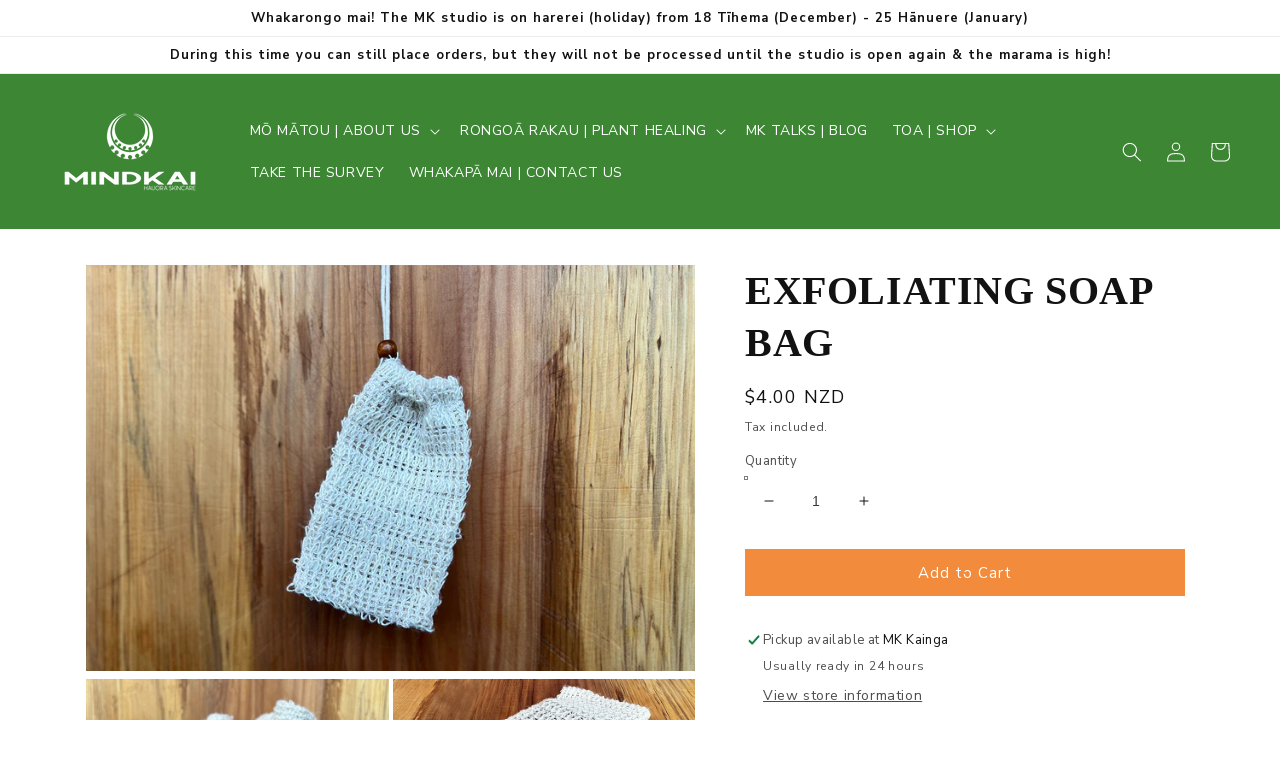

--- FILE ---
content_type: text/html; charset=utf-8
request_url: https://mindkai.co/products/exfoliating-soap-bag
body_size: 25994
content:
<!doctype html>
<html class="no-js" lang="en">
  <head>


    <meta charset="utf-8">
    <meta http-equiv="X-UA-Compatible" content="IE=edge">
    <meta name="viewport" content="width=device-width,initial-scale=1">
    <meta name="theme-color" content="">
    <link rel="canonical" href="https://mindkai.co/products/exfoliating-soap-bag">
    <link rel="preconnect" href="https://cdn.shopify.com" crossorigin><link rel="icon" type="image/png" href="//mindkai.co/cdn/shop/files/MINDKAI_TOHU_BLK_32x32.png?v=1660516922"><link rel="preconnect" href="https://fonts.shopifycdn.com" crossorigin><title>
      Exfoliating soap bag
 &ndash; MindKai</title>

    
      <meta name="description" content="Our natural exfoliating soap bag is the perfect home for your soap as it&#39;s designed to help your bar last longer and works as gentle but effective exfoliator. Made from natural sisal fibre.">
    

    

<meta property="og:site_name" content="MindKai">
<meta property="og:url" content="https://mindkai.co/products/exfoliating-soap-bag">
<meta property="og:title" content="Exfoliating soap bag">
<meta property="og:type" content="product">
<meta property="og:description" content="Our natural exfoliating soap bag is the perfect home for your soap as it&#39;s designed to help your bar last longer and works as gentle but effective exfoliator. Made from natural sisal fibre."><meta property="og:image" content="http://mindkai.co/cdn/shop/files/soapbag.png?v=1702349217">
  <meta property="og:image:secure_url" content="https://mindkai.co/cdn/shop/files/soapbag.png?v=1702349217">
  <meta property="og:image:width" content="1200">
  <meta property="og:image:height" content="800"><meta property="og:price:amount" content="4.00">
  <meta property="og:price:currency" content="NZD"><meta name="twitter:card" content="summary_large_image">
<meta name="twitter:title" content="Exfoliating soap bag">
<meta name="twitter:description" content="Our natural exfoliating soap bag is the perfect home for your soap as it&#39;s designed to help your bar last longer and works as gentle but effective exfoliator. Made from natural sisal fibre.">


    <script src="//mindkai.co/cdn/shop/t/1/assets/global.js?v=138967679220690932761646266343" defer="defer"></script>
    <script>window.performance && window.performance.mark && window.performance.mark('shopify.content_for_header.start');</script><meta id="shopify-digital-wallet" name="shopify-digital-wallet" content="/56367382643/digital_wallets/dialog">
<meta name="shopify-checkout-api-token" content="ac749bbf2f3b81f3b054b20a6df067b4">
<meta id="in-context-paypal-metadata" data-shop-id="56367382643" data-venmo-supported="false" data-environment="production" data-locale="en_US" data-paypal-v4="true" data-currency="NZD">
<link rel="alternate" hreflang="x-default" href="https://mindkai.co/products/exfoliating-soap-bag">
<link rel="alternate" hreflang="en" href="https://mindkai.co/products/exfoliating-soap-bag">
<link rel="alternate" hreflang="en-AU" href="https://mindkai.co/en-au/products/exfoliating-soap-bag">
<link rel="alternate" type="application/json+oembed" href="https://mindkai.co/products/exfoliating-soap-bag.oembed">
<script async="async" src="/checkouts/internal/preloads.js?locale=en-NZ"></script>
<link rel="preconnect" href="https://shop.app" crossorigin="anonymous">
<script async="async" src="https://shop.app/checkouts/internal/preloads.js?locale=en-NZ&shop_id=56367382643" crossorigin="anonymous"></script>
<script id="apple-pay-shop-capabilities" type="application/json">{"shopId":56367382643,"countryCode":"NZ","currencyCode":"NZD","merchantCapabilities":["supports3DS"],"merchantId":"gid:\/\/shopify\/Shop\/56367382643","merchantName":"MindKai","requiredBillingContactFields":["postalAddress","email","phone"],"requiredShippingContactFields":["postalAddress","email","phone"],"shippingType":"shipping","supportedNetworks":["visa","masterCard","amex","jcb"],"total":{"type":"pending","label":"MindKai","amount":"1.00"},"shopifyPaymentsEnabled":true,"supportsSubscriptions":true}</script>
<script id="shopify-features" type="application/json">{"accessToken":"ac749bbf2f3b81f3b054b20a6df067b4","betas":["rich-media-storefront-analytics"],"domain":"mindkai.co","predictiveSearch":true,"shopId":56367382643,"locale":"en"}</script>
<script>var Shopify = Shopify || {};
Shopify.shop = "mind-kai.myshopify.com";
Shopify.locale = "en";
Shopify.currency = {"active":"NZD","rate":"1.0"};
Shopify.country = "NZ";
Shopify.theme = {"name":"Dawn","id":122330677363,"schema_name":"Dawn","schema_version":"3.0.0","theme_store_id":887,"role":"main"};
Shopify.theme.handle = "null";
Shopify.theme.style = {"id":null,"handle":null};
Shopify.cdnHost = "mindkai.co/cdn";
Shopify.routes = Shopify.routes || {};
Shopify.routes.root = "/";</script>
<script type="module">!function(o){(o.Shopify=o.Shopify||{}).modules=!0}(window);</script>
<script>!function(o){function n(){var o=[];function n(){o.push(Array.prototype.slice.apply(arguments))}return n.q=o,n}var t=o.Shopify=o.Shopify||{};t.loadFeatures=n(),t.autoloadFeatures=n()}(window);</script>
<script>
  window.ShopifyPay = window.ShopifyPay || {};
  window.ShopifyPay.apiHost = "shop.app\/pay";
  window.ShopifyPay.redirectState = null;
</script>
<script id="shop-js-analytics" type="application/json">{"pageType":"product"}</script>
<script defer="defer" async type="module" src="//mindkai.co/cdn/shopifycloud/shop-js/modules/v2/client.init-shop-cart-sync_BT-GjEfc.en.esm.js"></script>
<script defer="defer" async type="module" src="//mindkai.co/cdn/shopifycloud/shop-js/modules/v2/chunk.common_D58fp_Oc.esm.js"></script>
<script defer="defer" async type="module" src="//mindkai.co/cdn/shopifycloud/shop-js/modules/v2/chunk.modal_xMitdFEc.esm.js"></script>
<script type="module">
  await import("//mindkai.co/cdn/shopifycloud/shop-js/modules/v2/client.init-shop-cart-sync_BT-GjEfc.en.esm.js");
await import("//mindkai.co/cdn/shopifycloud/shop-js/modules/v2/chunk.common_D58fp_Oc.esm.js");
await import("//mindkai.co/cdn/shopifycloud/shop-js/modules/v2/chunk.modal_xMitdFEc.esm.js");

  window.Shopify.SignInWithShop?.initShopCartSync?.({"fedCMEnabled":true,"windoidEnabled":true});

</script>
<script>
  window.Shopify = window.Shopify || {};
  if (!window.Shopify.featureAssets) window.Shopify.featureAssets = {};
  window.Shopify.featureAssets['shop-js'] = {"shop-cart-sync":["modules/v2/client.shop-cart-sync_DZOKe7Ll.en.esm.js","modules/v2/chunk.common_D58fp_Oc.esm.js","modules/v2/chunk.modal_xMitdFEc.esm.js"],"init-fed-cm":["modules/v2/client.init-fed-cm_B6oLuCjv.en.esm.js","modules/v2/chunk.common_D58fp_Oc.esm.js","modules/v2/chunk.modal_xMitdFEc.esm.js"],"shop-cash-offers":["modules/v2/client.shop-cash-offers_D2sdYoxE.en.esm.js","modules/v2/chunk.common_D58fp_Oc.esm.js","modules/v2/chunk.modal_xMitdFEc.esm.js"],"shop-login-button":["modules/v2/client.shop-login-button_QeVjl5Y3.en.esm.js","modules/v2/chunk.common_D58fp_Oc.esm.js","modules/v2/chunk.modal_xMitdFEc.esm.js"],"pay-button":["modules/v2/client.pay-button_DXTOsIq6.en.esm.js","modules/v2/chunk.common_D58fp_Oc.esm.js","modules/v2/chunk.modal_xMitdFEc.esm.js"],"shop-button":["modules/v2/client.shop-button_DQZHx9pm.en.esm.js","modules/v2/chunk.common_D58fp_Oc.esm.js","modules/v2/chunk.modal_xMitdFEc.esm.js"],"avatar":["modules/v2/client.avatar_BTnouDA3.en.esm.js"],"init-windoid":["modules/v2/client.init-windoid_CR1B-cfM.en.esm.js","modules/v2/chunk.common_D58fp_Oc.esm.js","modules/v2/chunk.modal_xMitdFEc.esm.js"],"init-shop-for-new-customer-accounts":["modules/v2/client.init-shop-for-new-customer-accounts_C_vY_xzh.en.esm.js","modules/v2/client.shop-login-button_QeVjl5Y3.en.esm.js","modules/v2/chunk.common_D58fp_Oc.esm.js","modules/v2/chunk.modal_xMitdFEc.esm.js"],"init-shop-email-lookup-coordinator":["modules/v2/client.init-shop-email-lookup-coordinator_BI7n9ZSv.en.esm.js","modules/v2/chunk.common_D58fp_Oc.esm.js","modules/v2/chunk.modal_xMitdFEc.esm.js"],"init-shop-cart-sync":["modules/v2/client.init-shop-cart-sync_BT-GjEfc.en.esm.js","modules/v2/chunk.common_D58fp_Oc.esm.js","modules/v2/chunk.modal_xMitdFEc.esm.js"],"shop-toast-manager":["modules/v2/client.shop-toast-manager_DiYdP3xc.en.esm.js","modules/v2/chunk.common_D58fp_Oc.esm.js","modules/v2/chunk.modal_xMitdFEc.esm.js"],"init-customer-accounts":["modules/v2/client.init-customer-accounts_D9ZNqS-Q.en.esm.js","modules/v2/client.shop-login-button_QeVjl5Y3.en.esm.js","modules/v2/chunk.common_D58fp_Oc.esm.js","modules/v2/chunk.modal_xMitdFEc.esm.js"],"init-customer-accounts-sign-up":["modules/v2/client.init-customer-accounts-sign-up_iGw4briv.en.esm.js","modules/v2/client.shop-login-button_QeVjl5Y3.en.esm.js","modules/v2/chunk.common_D58fp_Oc.esm.js","modules/v2/chunk.modal_xMitdFEc.esm.js"],"shop-follow-button":["modules/v2/client.shop-follow-button_CqMgW2wH.en.esm.js","modules/v2/chunk.common_D58fp_Oc.esm.js","modules/v2/chunk.modal_xMitdFEc.esm.js"],"checkout-modal":["modules/v2/client.checkout-modal_xHeaAweL.en.esm.js","modules/v2/chunk.common_D58fp_Oc.esm.js","modules/v2/chunk.modal_xMitdFEc.esm.js"],"shop-login":["modules/v2/client.shop-login_D91U-Q7h.en.esm.js","modules/v2/chunk.common_D58fp_Oc.esm.js","modules/v2/chunk.modal_xMitdFEc.esm.js"],"lead-capture":["modules/v2/client.lead-capture_BJmE1dJe.en.esm.js","modules/v2/chunk.common_D58fp_Oc.esm.js","modules/v2/chunk.modal_xMitdFEc.esm.js"],"payment-terms":["modules/v2/client.payment-terms_Ci9AEqFq.en.esm.js","modules/v2/chunk.common_D58fp_Oc.esm.js","modules/v2/chunk.modal_xMitdFEc.esm.js"]};
</script>
<script>(function() {
  var isLoaded = false;
  function asyncLoad() {
    if (isLoaded) return;
    isLoaded = true;
    var urls = ["https:\/\/shy.elfsight.com\/p\/platform.js?shop=mind-kai.myshopify.com","https:\/\/app.testimonialhub.com\/shopifyapp\/showsrstemplate.js?shop=mind-kai.myshopify.com","https:\/\/admin.revenuehunt.com\/embed.js?shop=mind-kai.myshopify.com"];
    for (var i = 0; i < urls.length; i++) {
      var s = document.createElement('script');
      s.type = 'text/javascript';
      s.async = true;
      s.src = urls[i];
      var x = document.getElementsByTagName('script')[0];
      x.parentNode.insertBefore(s, x);
    }
  };
  if(window.attachEvent) {
    window.attachEvent('onload', asyncLoad);
  } else {
    window.addEventListener('load', asyncLoad, false);
  }
})();</script>
<script id="__st">var __st={"a":56367382643,"offset":46800,"reqid":"dfa95c2f-925b-4228-b8b2-77e85ed2739f-1769036241","pageurl":"mindkai.co\/products\/exfoliating-soap-bag","u":"c92e7591de72","p":"product","rtyp":"product","rid":7341069467763};</script>
<script>window.ShopifyPaypalV4VisibilityTracking = true;</script>
<script id="captcha-bootstrap">!function(){'use strict';const t='contact',e='account',n='new_comment',o=[[t,t],['blogs',n],['comments',n],[t,'customer']],c=[[e,'customer_login'],[e,'guest_login'],[e,'recover_customer_password'],[e,'create_customer']],r=t=>t.map((([t,e])=>`form[action*='/${t}']:not([data-nocaptcha='true']) input[name='form_type'][value='${e}']`)).join(','),a=t=>()=>t?[...document.querySelectorAll(t)].map((t=>t.form)):[];function s(){const t=[...o],e=r(t);return a(e)}const i='password',u='form_key',d=['recaptcha-v3-token','g-recaptcha-response','h-captcha-response',i],f=()=>{try{return window.sessionStorage}catch{return}},m='__shopify_v',_=t=>t.elements[u];function p(t,e,n=!1){try{const o=window.sessionStorage,c=JSON.parse(o.getItem(e)),{data:r}=function(t){const{data:e,action:n}=t;return t[m]||n?{data:e,action:n}:{data:t,action:n}}(c);for(const[e,n]of Object.entries(r))t.elements[e]&&(t.elements[e].value=n);n&&o.removeItem(e)}catch(o){console.error('form repopulation failed',{error:o})}}const l='form_type',E='cptcha';function T(t){t.dataset[E]=!0}const w=window,h=w.document,L='Shopify',v='ce_forms',y='captcha';let A=!1;((t,e)=>{const n=(g='f06e6c50-85a8-45c8-87d0-21a2b65856fe',I='https://cdn.shopify.com/shopifycloud/storefront-forms-hcaptcha/ce_storefront_forms_captcha_hcaptcha.v1.5.2.iife.js',D={infoText:'Protected by hCaptcha',privacyText:'Privacy',termsText:'Terms'},(t,e,n)=>{const o=w[L][v],c=o.bindForm;if(c)return c(t,g,e,D).then(n);var r;o.q.push([[t,g,e,D],n]),r=I,A||(h.body.append(Object.assign(h.createElement('script'),{id:'captcha-provider',async:!0,src:r})),A=!0)});var g,I,D;w[L]=w[L]||{},w[L][v]=w[L][v]||{},w[L][v].q=[],w[L][y]=w[L][y]||{},w[L][y].protect=function(t,e){n(t,void 0,e),T(t)},Object.freeze(w[L][y]),function(t,e,n,w,h,L){const[v,y,A,g]=function(t,e,n){const i=e?o:[],u=t?c:[],d=[...i,...u],f=r(d),m=r(i),_=r(d.filter((([t,e])=>n.includes(e))));return[a(f),a(m),a(_),s()]}(w,h,L),I=t=>{const e=t.target;return e instanceof HTMLFormElement?e:e&&e.form},D=t=>v().includes(t);t.addEventListener('submit',(t=>{const e=I(t);if(!e)return;const n=D(e)&&!e.dataset.hcaptchaBound&&!e.dataset.recaptchaBound,o=_(e),c=g().includes(e)&&(!o||!o.value);(n||c)&&t.preventDefault(),c&&!n&&(function(t){try{if(!f())return;!function(t){const e=f();if(!e)return;const n=_(t);if(!n)return;const o=n.value;o&&e.removeItem(o)}(t);const e=Array.from(Array(32),(()=>Math.random().toString(36)[2])).join('');!function(t,e){_(t)||t.append(Object.assign(document.createElement('input'),{type:'hidden',name:u})),t.elements[u].value=e}(t,e),function(t,e){const n=f();if(!n)return;const o=[...t.querySelectorAll(`input[type='${i}']`)].map((({name:t})=>t)),c=[...d,...o],r={};for(const[a,s]of new FormData(t).entries())c.includes(a)||(r[a]=s);n.setItem(e,JSON.stringify({[m]:1,action:t.action,data:r}))}(t,e)}catch(e){console.error('failed to persist form',e)}}(e),e.submit())}));const S=(t,e)=>{t&&!t.dataset[E]&&(n(t,e.some((e=>e===t))),T(t))};for(const o of['focusin','change'])t.addEventListener(o,(t=>{const e=I(t);D(e)&&S(e,y())}));const B=e.get('form_key'),M=e.get(l),P=B&&M;t.addEventListener('DOMContentLoaded',(()=>{const t=y();if(P)for(const e of t)e.elements[l].value===M&&p(e,B);[...new Set([...A(),...v().filter((t=>'true'===t.dataset.shopifyCaptcha))])].forEach((e=>S(e,t)))}))}(h,new URLSearchParams(w.location.search),n,t,e,['guest_login'])})(!0,!0)}();</script>
<script integrity="sha256-4kQ18oKyAcykRKYeNunJcIwy7WH5gtpwJnB7kiuLZ1E=" data-source-attribution="shopify.loadfeatures" defer="defer" src="//mindkai.co/cdn/shopifycloud/storefront/assets/storefront/load_feature-a0a9edcb.js" crossorigin="anonymous"></script>
<script crossorigin="anonymous" defer="defer" src="//mindkai.co/cdn/shopifycloud/storefront/assets/shopify_pay/storefront-65b4c6d7.js?v=20250812"></script>
<script data-source-attribution="shopify.dynamic_checkout.dynamic.init">var Shopify=Shopify||{};Shopify.PaymentButton=Shopify.PaymentButton||{isStorefrontPortableWallets:!0,init:function(){window.Shopify.PaymentButton.init=function(){};var t=document.createElement("script");t.src="https://mindkai.co/cdn/shopifycloud/portable-wallets/latest/portable-wallets.en.js",t.type="module",document.head.appendChild(t)}};
</script>
<script data-source-attribution="shopify.dynamic_checkout.buyer_consent">
  function portableWalletsHideBuyerConsent(e){var t=document.getElementById("shopify-buyer-consent"),n=document.getElementById("shopify-subscription-policy-button");t&&n&&(t.classList.add("hidden"),t.setAttribute("aria-hidden","true"),n.removeEventListener("click",e))}function portableWalletsShowBuyerConsent(e){var t=document.getElementById("shopify-buyer-consent"),n=document.getElementById("shopify-subscription-policy-button");t&&n&&(t.classList.remove("hidden"),t.removeAttribute("aria-hidden"),n.addEventListener("click",e))}window.Shopify?.PaymentButton&&(window.Shopify.PaymentButton.hideBuyerConsent=portableWalletsHideBuyerConsent,window.Shopify.PaymentButton.showBuyerConsent=portableWalletsShowBuyerConsent);
</script>
<script data-source-attribution="shopify.dynamic_checkout.cart.bootstrap">document.addEventListener("DOMContentLoaded",(function(){function t(){return document.querySelector("shopify-accelerated-checkout-cart, shopify-accelerated-checkout")}if(t())Shopify.PaymentButton.init();else{new MutationObserver((function(e,n){t()&&(Shopify.PaymentButton.init(),n.disconnect())})).observe(document.body,{childList:!0,subtree:!0})}}));
</script>
<link id="shopify-accelerated-checkout-styles" rel="stylesheet" media="screen" href="https://mindkai.co/cdn/shopifycloud/portable-wallets/latest/accelerated-checkout-backwards-compat.css" crossorigin="anonymous">
<style id="shopify-accelerated-checkout-cart">
        #shopify-buyer-consent {
  margin-top: 1em;
  display: inline-block;
  width: 100%;
}

#shopify-buyer-consent.hidden {
  display: none;
}

#shopify-subscription-policy-button {
  background: none;
  border: none;
  padding: 0;
  text-decoration: underline;
  font-size: inherit;
  cursor: pointer;
}

#shopify-subscription-policy-button::before {
  box-shadow: none;
}

      </style>
<script id="sections-script" data-sections="main-product,product-recommendations,header,footer" defer="defer" src="//mindkai.co/cdn/shop/t/1/compiled_assets/scripts.js?v=1054"></script>
<script>window.performance && window.performance.mark && window.performance.mark('shopify.content_for_header.end');</script>


    <style data-shopify>
    
    @font-face {
      font-family: 'Momcake-Bold';
      src: url('//mindkai.co/cdn/shop/t/1/assets/Momcake-Bold.woff2?v=1054') format('woff2'),
      font-weight: bold;
      font-style: normal;
      font-display: swap;
      }
    
      @font-face {
  font-family: "Nunito Sans";
  font-weight: 400;
  font-style: normal;
  font-display: swap;
  src: url("//mindkai.co/cdn/fonts/nunito_sans/nunitosans_n4.0276fe080df0ca4e6a22d9cb55aed3ed5ba6b1da.woff2") format("woff2"),
       url("//mindkai.co/cdn/fonts/nunito_sans/nunitosans_n4.b4964bee2f5e7fd9c3826447e73afe2baad607b7.woff") format("woff");
}

      @font-face {
  font-family: "Nunito Sans";
  font-weight: 700;
  font-style: normal;
  font-display: swap;
  src: url("//mindkai.co/cdn/fonts/nunito_sans/nunitosans_n7.25d963ed46da26098ebeab731e90d8802d989fa5.woff2") format("woff2"),
       url("//mindkai.co/cdn/fonts/nunito_sans/nunitosans_n7.d32e3219b3d2ec82285d3027bd673efc61a996c8.woff") format("woff");
}

      @font-face {
  font-family: "Nunito Sans";
  font-weight: 400;
  font-style: italic;
  font-display: swap;
  src: url("//mindkai.co/cdn/fonts/nunito_sans/nunitosans_i4.6e408730afac1484cf297c30b0e67c86d17fc586.woff2") format("woff2"),
       url("//mindkai.co/cdn/fonts/nunito_sans/nunitosans_i4.c9b6dcbfa43622b39a5990002775a8381942ae38.woff") format("woff");
}

      @font-face {
  font-family: "Nunito Sans";
  font-weight: 700;
  font-style: italic;
  font-display: swap;
  src: url("//mindkai.co/cdn/fonts/nunito_sans/nunitosans_i7.8c1124729eec046a321e2424b2acf328c2c12139.woff2") format("woff2"),
       url("//mindkai.co/cdn/fonts/nunito_sans/nunitosans_i7.af4cda04357273e0996d21184432bcb14651a64d.woff") format("woff");
}

      @font-face {
  font-family: "Nunito Sans";
  font-weight: 700;
  font-style: normal;
  font-display: swap;
  src: url("//mindkai.co/cdn/fonts/nunito_sans/nunitosans_n7.25d963ed46da26098ebeab731e90d8802d989fa5.woff2") format("woff2"),
       url("//mindkai.co/cdn/fonts/nunito_sans/nunitosans_n7.d32e3219b3d2ec82285d3027bd673efc61a996c8.woff") format("woff");
}


      :root {
        --font-body-family: "Nunito Sans", sans-serif;
        --font-body-style: normal;
        --font-body-weight: 400;

        --font-heading-family: "Nunito Sans", sans-serif;
        --font-heading-style: normal;
        --font-heading-weight: 700;

        --font-body-scale: 1.0;
        --font-heading-scale: 1.0;

        --color-base-text: 18, 18, 18;
        --color-shadow: 18, 18, 18;
        --color-base-background-1: 255, 255, 255;
        --color-base-background-2: 243, 243, 243;
        --color-base-solid-button-labels: 255, 255, 255;
        --color-base-outline-button-labels: 18, 18, 18;
        --color-base-accent-1: 242, 140, 60;
        --color-base-accent-2: 60, 134, 52;
        --payment-terms-background-color: #FFFFFF;

        --gradient-base-background-1: #FFFFFF;
        --gradient-base-background-2: #F3F3F3;
        --gradient-base-accent-1: #f28c3c;
        --gradient-base-accent-2: #3c8634;

        --media-padding: px;
        --media-border-opacity: 0.05;
        --media-border-width: 0px;
        --media-radius: 0px;
        --media-shadow-opacity: 0.0;
        --media-shadow-horizontal-offset: 0px;
        --media-shadow-vertical-offset: 0px;
        --media-shadow-blur-radius: 0px;

        --page-width: 120rem;
        --page-width-margin: 0rem;

        --card-image-padding: 0.0rem;
        --card-corner-radius: 0.0rem;
        --card-text-alignment: left;
        --card-border-width: 0.0rem;
        --card-border-opacity: 0.0;
        --card-shadow-opacity: 0.1;
        --card-shadow-horizontal-offset: 0.0rem;
        --card-shadow-vertical-offset: 0.0rem;
        --card-shadow-blur-radius: 0.0rem;

        --badge-corner-radius: 4.0rem;

        --popup-border-width: 1px;
        --popup-border-opacity: 0.1;
        --popup-corner-radius: 0px;
        --popup-shadow-opacity: 0.0;
        --popup-shadow-horizontal-offset: 0px;
        --popup-shadow-vertical-offset: 0px;
        --popup-shadow-blur-radius: 0px;

        --drawer-border-width: 1px;
        --drawer-border-opacity: 0.1;
        --drawer-shadow-opacity: 0.0;
        --drawer-shadow-horizontal-offset: 0px;
        --drawer-shadow-vertical-offset: 0px;
        --drawer-shadow-blur-radius: 0px;

        --spacing-sections-desktop: 0px;
        --spacing-sections-mobile: 0px;

        --grid-desktop-vertical-spacing: 8px;
        --grid-desktop-horizontal-spacing: 8px;
        --grid-mobile-vertical-spacing: 4px;
        --grid-mobile-horizontal-spacing: 4px;

        --text-boxes-border-opacity: 0.0;
        --text-boxes-border-width: 9px;
        --text-boxes-radius: 0px;
        --text-boxes-shadow-opacity: 0.0;
        --text-boxes-shadow-horizontal-offset: 0px;
        --text-boxes-shadow-vertical-offset: 0px;
        --text-boxes-shadow-blur-radius: 0px;

        --buttons-radius: 0px;
        --buttons-radius-outset: 0px;
        --buttons-border-width: 1px;
        --buttons-border-opacity: 1.0;
        --buttons-shadow-opacity: 0.0;
        --buttons-shadow-horizontal-offset: 0px;
        --buttons-shadow-vertical-offset: 0px;
        --buttons-shadow-blur-radius: 0px;
        --buttons-border-offset: 0px;

        --inputs-radius: 0px;
        --inputs-border-width: 1px;
        --inputs-border-opacity: 0.55;
        --inputs-shadow-opacity: 0.0;
        --inputs-shadow-horizontal-offset: 0px;
        --inputs-margin-offset: 0px;
        --inputs-shadow-vertical-offset: 0px;
        --inputs-shadow-blur-radius: 0px;
        --inputs-radius-outset: 0px;

        --variant-pills-radius: 0px;
        --variant-pills-border-width: 1px;
        --variant-pills-border-opacity: 0.55;
        --variant-pills-shadow-opacity: 0.0;
        --variant-pills-shadow-horizontal-offset: 0px;
        --variant-pills-shadow-vertical-offset: 0px;
        --variant-pills-shadow-blur-radius: 0px;
      }

      *,
      *::before,
      *::after {
        box-sizing: inherit;
      }

      html {
        box-sizing: border-box;
        font-size: calc(var(--font-body-scale) * 62.5%);
        height: 100%;
      }

      body {
        display: grid;
        grid-template-rows: auto auto 1fr auto;
        grid-template-columns: 100%;
        min-height: 100%;
        margin: 0;
        font-size: 1.5rem;
        letter-spacing: 0.06rem;
        line-height: calc(1 + 0.8 / var(--font-body-scale));
        font-family: var(--font-body-family);
        font-style: var(--font-body-style);
        font-weight: var(--font-body-weight);
      }
 

      @media screen and (min-width: 750px) {
    
    
      .header--middle-left {
        background-color: #3c8634 !important;
    }
    
        h1 {
    font-family: Momcake-Bold!important;
    text-transform: uppercase !important;
    }
    
    h2 {
    text-transform: uppercase !important;
    font-size: 32px!important;
    }

    h2.h4.accordion__title {
    font-size: 18px!important;
    }
    
    h2.banner__heading {
    font-size: 64px!important;
    letter-spacing: 0.08em;
    }
    
    h2.title {
    font-size: 48px!important;
    text-transform: uppercase !important;
    }

    
    
    .multicolumn-list h3 ,#shopify-section-template--14471644479603__1648772899ac3a4a76 p, #shopify-section-template--14482771869811__164739086450436c74 > div > div p {
    font-family: Momcake-Bold!important;
    text-transform: uppercase !important;
    font-size: 32px!important;
    color: #000000;
    }
    
    h2.banner__heading {
    text-transform: uppercase !important;
    }
    
    .list-menu__item {
    color: white!important;
    text-transform: uppercase !important;
    }
    
    .header__active-menu-item {
    color: white!important;
    }
    
    .header__icon {
     color: white!important;
      }
    
    .footer-block__details-content .list-menu__item--link, .copyright__content a {
    color: black!important;
          }
    
    .multicolumn.background-primary .multicolumn-card {
    	background: #ffffff!important;
    }
    
    .flex-viewport .slides li h2 {
    position: absolute;
    top: 50%;
    left: 0;
    right: 0;
    text-align: center;
    color: red;/*just to highlight the text. change it as per requirement*/
	}
    
    .banner--content-align-left.banner--desktop-transparent .banner__box, .banner--content-align-right.banner--desktop-transparent .banner__box, .banner--medium.banner--desktop-transparent .banner__box {
        max-width: 60rem!important;
    }
    
 	.header__submenu {
    color: black!important;
     text-transform: uppercase !important;
    }

    .header__menu-item {
    color: white!important;
    }

      
    header.header.header--middle-left.page-width.header--has-menu {
    	min-width: 100%!important;
    	margin: 0!important;
    }
    
   #shopify-section-template--14471644381299__1646283123dc95fed1 .media>*:not(.zoom):not(.deferred-media__poster-button), .media model-viewer {
    object-fit: scale-down!important;
    }
    
   #shopify-section-template--14471644479603__1647993733f505f6eb > div > div {
    background-image: url("https://cdn.shopify.com/s/files/1/0563/6738/2643/files/mindkai_quotes.png?v=1647993209");
    background-repeat: no-repeat;
  	background-size: 1200px 300px;
    }
   
    
    #Banner-template--14471644381299__image_banner .banner__box .banner__heading+* {
      font-family: 'Nunito Sans';
      font-style: normal;
      font-weight: 200;
      font-size: 20px;
      line-height: 100%;
      /* or 20px */
      color: #FFFFFF;
    }
    
    h2.title {
    	font-family: 'Momcake-Bold'!important;
      font-style: normal;
      font-weight: 700;
      font-size: 48px;
      line-height: 100%;
      display: flex;
      align-items: center;
      letter-spacing: 0.01em;
      color: #000000;
    }
    
    .multicolumn-list h3 {
    	font-family: 'Momcake-Bold'!important;
        font-style: normal;
    	text-transform: uppercase;
        font-weight: 700;
        font-size: 24px;
        line-height: 100%;
        /* identical to box height, or 24px */
        display: flex;
        align-items: center;
        letter-spacing: 0.01em;
        color: #000000;
    }
    
   .multicolumn-card__info p, #ImageWithText--template--14471644381299__1646283123dc95fed1 p, #eapps-testimonials-slider-1 > div.eapps-testimonials-slider-container > div > div.eapps-testimonials-slider-items > div > div > div.eapps-testimonials-slider-slider-inner.eapps-testimonials-slider-inner.eui-slider-inner.eui-breakpoint-1000 > div.eapps-testimonials-slider-page.eapps-testimonials-slider-slider-item.eui-slider-slide.eui-slider-slide-active > div > div.eapps-testimonials-slider-page-item-text > div > div, #shopify-section-template--14482771869811__1646285447dec116a8 > div > div {
    font-family: 'Nunito Sans'!important;
    font-style: normal;
    font-weight: 300;
    font-size: 18px;
    line-height: 150%;
    /* or 30px */
    display: flex;
    align-items: center;
    color: #0C0D10;
    }
    
    #shopify-section-template--14471644381299__16462832446e98e25f p, #shopify-section-template--14471644479603__164877662021b6e1ae > div > div p {
    font-family: 'Nunito Sans'!important;
    font-style: normal;
    font-weight: 300;
    font-size: 18px;
     color: #0C0D10;
    }
    
    #shopify-section-template--14471644479603__1646285447dec116a8 p {
    font-family: 'Nunito Sans';
    font-style: normal;
    font-weight: 400;
    font-size: 32px;
    line-height: 140%;
    display: flex;
    align-items: center;
    text-align: center;
    letter-spacing: 0.01em;
    color: #0C0D10;
    }
    
    #Slide-template--14471644479603__16462854665269009d-1 .multicolumn-card__info p {
    text-align: right!important;
    font-family: 'Nunito Sans';
    font-style: normal;
    font-weight: 200!important;
    line-height: 33px;
    align-items: center;
    text-align: right;
    
    }
    
    #Slide-template--14471644479603__16462854665269009d-3 .multicolumn-card__info p {
     text-align: left!important;
    font-family: 'Nunito Sans';
    font-style: normal;
    font-weight: 200!important;
    line-height: 33px;
    align-items: center;
    }
    
    #Slide-template--14471644479603__16462854665269009d-2 .multicolumn-card__info p {
    text-align: center!important;
    }
    
   #shopify-section-template--14471644479603__16486945726b327996 > div > div, #shopify-section-template--14471644479603__1646285583215cb628 > div, #shopify-section-template--14471644479603__16462855903bb7ba64 > div, #shopify-section-template--14471644479603__16462856495d896f02 > div, #shopify-section-template--14471644479603__164628565796af0f6a > div, #shopify-section-template--14471644479603__16462856643a1554a9 > div, #shopify-section-template--14471644479603__1646285671aa96e0a4 > div, #shopify-section-template--14482771869811__1646712247adb4fcab > div, #shopify-section-template--14482771869811__1646712315ee2b4a02 > div, #shopify-section-template--14482771869811__1646712661dc88efd4 > div, #shopify-section-template--14482771869811__16478225163c7205b1 > div, #shopify-section-template--14482771869811__164739103960405818 > div > div, #shopify-section-template--14471644479603__1646285583215cb628, #shopify-section-template--14471644479603__16462855903bb7ba64, #shopify-section-template--14471644479603__16462856495d896f02, #shopify-section-template--14471644479603__164628565796af0f6a, #shopify-section-template--14471644479603__16462856643a1554a9, #shopify-section-template--14471644479603__1646285671aa96e0a4, #shopify-section-template--14482771869811__1646712247adb4fcab, #shopify-section-template--14482771869811__1646712315ee2b4a02, #shopify-section-template--14482771869811__1646712661dc88efd4, #shopify-section-template--14482771869811__16487741986af0b470 > div > div {
    background-color: #F2F2F2!important;
    }
    
    #Banner-template--14471644479603__16487747911aeba799 {
    background-color: #ffffff!important;
   }
    #Banner-template--14471644381299__image_banner > div.banner__content.banner__content--middle-left.page-width > div > h2 {
    font-family: 'Momcake-Bold'!important;
      font-style: normal;
      font-weight: 700;
      font-size: 64px!important;
      line-height: 100%;
      display: flex;
      align-items: center;
      letter-spacing: 0.01em;
      color: #ffffff;
    }
}
    
    @media only screen 
  and (min-device-width: 320px) 
  and (max-device-width: 480px)
  and (-webkit-min-device-pixel-ratio: 2) {
    
     .header--middle-left {
        background-color: #3c8634 !important;
    }
    
        h1, .h1, h2 {
    font-family: Momcake-Bold!important;
    text-transform: uppercase !important;
    }
    
       h2.banner__heading {
    text-transform: uppercase !important;
    }
    
    .list-menu__item {
    color: white!important;
    text-transform: uppercase !important;
    }
    
    .header__active-menu-item {
    color: white!important;
    }
    
    .header__icon {
     color: white!important;
      }
    
    .footer-block__details-content .list-menu__item--link, .copyright__content a {
    color: black!important;
          }
    
    .multicolumn.background-primary .multicolumn-card {
    	background: #ffffff!important;
    }
    
    .flex-viewport .slides li h2 {
    position: absolute;
    top: 50%;
    left: 0;
    right: 0;
    text-align: center;
    color: red;/*just to highlight the text. change it as per requirement*/
	}
    
    .banner--content-align-left.banner--desktop-transparent .banner__box, .banner--content-align-right.banner--desktop-transparent .banner__box, .banner--medium.banner--desktop-transparent .banner__box {
        max-width: 60rem!important;
    }
    
    .header__submenu .header__menu-item {
    color: black!important;
     text-transform: uppercase !important;
    }
    
    header.header.header--middle-left.page-width.header--has-menu {
    	min-width: 100%!important;
    	margin: 0!important;
    }
    
   #shopify-section-template--14471644381299__1646283123dc95fed1 .media>*:not(.zoom):not(.deferred-media__poster-button), .media model-viewer {
    object-fit: scale-down!important;
    }
    
   #shopify-section-template--14471644479603__1647993733f505f6eb > div > div {
    background-image: url("https://cdn.shopify.com/s/files/1/0563/6738/2643/files/mindkai_quotes.png?v=1647993209");
    background-repeat: no-repeat;
  	background-size: 1200px 300px;
    }
   
    
    #Banner-template--14471644381299__image_banner .banner__box .banner__heading+* {
      font-family: 'Nunito Sans';
      font-style: normal;
      font-weight: 200;
      font-size: 20px;
      line-height: 100%;
      /* or 20px */
      color: #FFFFFF;
    }
    
    h2.title {
    	font-family: 'Momcake-Bold'!important;
      font-style: normal;
      font-weight: 700;
      font-size: 24px;
      line-height: 100%;
      display: flex;
      align-items: center;
      letter-spacing: 0.01em;
      color: #000000;
    }

      .multicolumn-list h3 {
    	font-family: 'Momcake-Bold'!important;
        font-style: normal;
    	text-transform: uppercase;
        font-weight: 700;
        font-size: 16px;
        line-height: 100%;
        /* identical to box height, or 24px */
        display: flex;
        align-items: center;
        letter-spacing: 0.01em;
        color: #000000;
    }
    
    
    #shopify-section-template--14471644381299__16462832446e98e25f p, #shopify-section-template--14471644479603__164877662021b6e1ae > div > div p {
    font-family: 'Nunito Sans'!important;
    font-style: normal;
    font-weight: 300;
    font-size: 14px;
     color: #0C0D10;
    }
    
   #shopify-section-template--14471644479603__1646285447dec116a8 p {
    font-family: 'Nunito Sans';
    font-style: normal;
    font-weight: 400;
    font-size: 24px;
    line-height: 140%;
    display: flex;
    align-items: center;
    text-align: center;
    letter-spacing: 0.01em;
    color: #0C0D10;
    }
    
    #Slide-template--14471644479603__16462854665269009d-2 .multicolumn-card__info p {
    text-align: center!important;
    }
    
   #shopify-section-template--14471644479603__16486945726b327996 > div > div, #shopify-section-template--14471644479603__1646285583215cb628 > div, #shopify-section-template--14471644479603__16462855903bb7ba64 > div, #shopify-section-template--14471644479603__16462856495d896f02 > div, #shopify-section-template--14471644479603__164628565796af0f6a > div, #shopify-section-template--14471644479603__16462856643a1554a9 > div, #shopify-section-template--14471644479603__1646285671aa96e0a4 > div, #shopify-section-template--14482771869811__1646712247adb4fcab > div, #shopify-section-template--14482771869811__1646712315ee2b4a02 > div, #shopify-section-template--14482771869811__1646712661dc88efd4 > div, #shopify-section-template--14482771869811__16478225163c7205b1 > div, #shopify-section-template--14482771869811__164739103960405818 > div > div, #shopify-section-template--14471644479603__1646285583215cb628, #shopify-section-template--14471644479603__16462855903bb7ba64, #shopify-section-template--14471644479603__16462856495d896f02, #shopify-section-template--14471644479603__164628565796af0f6a, #shopify-section-template--14471644479603__16462856643a1554a9, #shopify-section-template--14471644479603__1646285671aa96e0a4, #shopify-section-template--14482771869811__1646712247adb4fcab, #shopify-section-template--14482771869811__1646712315ee2b4a02, #shopify-section-template--14482771869811__1646712661dc88efd4, #shopify-section-template--14482771869811__16487741986af0b470 > div > div {
    background-color: #F2F2F2!important;
    }
 
     #Banner-template--14471644479603__16487747911aeba799 {
    background-color: #ffffff!important;
   }

}
    </style>

    <link href="//mindkai.co/cdn/shop/t/1/assets/base.css?v=46806400436512731281661807033" rel="stylesheet" type="text/css" media="all" />
<link rel="preload" as="font" href="//mindkai.co/cdn/fonts/nunito_sans/nunitosans_n4.0276fe080df0ca4e6a22d9cb55aed3ed5ba6b1da.woff2" type="font/woff2" crossorigin><link rel="preload" as="font" href="//mindkai.co/cdn/fonts/nunito_sans/nunitosans_n7.25d963ed46da26098ebeab731e90d8802d989fa5.woff2" type="font/woff2" crossorigin><link rel="stylesheet" href="//mindkai.co/cdn/shop/t/1/assets/component-predictive-search.css?v=165644661289088488651646266339" media="print" onload="this.media='all'"><script>document.documentElement.className = document.documentElement.className.replace('no-js', 'js');
    if (Shopify.designMode) {
      document.documentElement.classList.add('shopify-design-mode');
    }
    </script>
  
	<script>var loox_global_hash = '1649041694674';</script><style>.loox-reviews-default { max-width: 1200px; margin: 0 auto; }.loox-rating .loox-icon { color:#000000; }</style>
<!-- BEGIN app block: shopify://apps/klaviyo-email-marketing-sms/blocks/klaviyo-onsite-embed/2632fe16-c075-4321-a88b-50b567f42507 -->












  <script async src="https://static.klaviyo.com/onsite/js/STJdND/klaviyo.js?company_id=STJdND"></script>
  <script>!function(){if(!window.klaviyo){window._klOnsite=window._klOnsite||[];try{window.klaviyo=new Proxy({},{get:function(n,i){return"push"===i?function(){var n;(n=window._klOnsite).push.apply(n,arguments)}:function(){for(var n=arguments.length,o=new Array(n),w=0;w<n;w++)o[w]=arguments[w];var t="function"==typeof o[o.length-1]?o.pop():void 0,e=new Promise((function(n){window._klOnsite.push([i].concat(o,[function(i){t&&t(i),n(i)}]))}));return e}}})}catch(n){window.klaviyo=window.klaviyo||[],window.klaviyo.push=function(){var n;(n=window._klOnsite).push.apply(n,arguments)}}}}();</script>

  
    <script id="viewed_product">
      if (item == null) {
        var _learnq = _learnq || [];

        var MetafieldReviews = null
        var MetafieldYotpoRating = null
        var MetafieldYotpoCount = null
        var MetafieldLooxRating = null
        var MetafieldLooxCount = null
        var okendoProduct = null
        var okendoProductReviewCount = null
        var okendoProductReviewAverageValue = null
        try {
          // The following fields are used for Customer Hub recently viewed in order to add reviews.
          // This information is not part of __kla_viewed. Instead, it is part of __kla_viewed_reviewed_items
          MetafieldReviews = {};
          MetafieldYotpoRating = null
          MetafieldYotpoCount = null
          MetafieldLooxRating = null
          MetafieldLooxCount = null

          okendoProduct = null
          // If the okendo metafield is not legacy, it will error, which then requires the new json formatted data
          if (okendoProduct && 'error' in okendoProduct) {
            okendoProduct = null
          }
          okendoProductReviewCount = okendoProduct ? okendoProduct.reviewCount : null
          okendoProductReviewAverageValue = okendoProduct ? okendoProduct.reviewAverageValue : null
        } catch (error) {
          console.error('Error in Klaviyo onsite reviews tracking:', error);
        }

        var item = {
          Name: "Exfoliating soap bag",
          ProductID: 7341069467763,
          Categories: ["FOR TETAHI | SOMEONE","FOR TĀPU | BATH"],
          ImageURL: "https://mindkai.co/cdn/shop/files/soapbag_grande.png?v=1702349217",
          URL: "https://mindkai.co/products/exfoliating-soap-bag",
          Brand: "MindKai",
          Price: "$4.00",
          Value: "4.00",
          CompareAtPrice: "$0.00"
        };
        _learnq.push(['track', 'Viewed Product', item]);
        _learnq.push(['trackViewedItem', {
          Title: item.Name,
          ItemId: item.ProductID,
          Categories: item.Categories,
          ImageUrl: item.ImageURL,
          Url: item.URL,
          Metadata: {
            Brand: item.Brand,
            Price: item.Price,
            Value: item.Value,
            CompareAtPrice: item.CompareAtPrice
          },
          metafields:{
            reviews: MetafieldReviews,
            yotpo:{
              rating: MetafieldYotpoRating,
              count: MetafieldYotpoCount,
            },
            loox:{
              rating: MetafieldLooxRating,
              count: MetafieldLooxCount,
            },
            okendo: {
              rating: okendoProductReviewAverageValue,
              count: okendoProductReviewCount,
            }
          }
        }]);
      }
    </script>
  




  <script>
    window.klaviyoReviewsProductDesignMode = false
  </script>







<!-- END app block --><link href="https://monorail-edge.shopifysvc.com" rel="dns-prefetch">
<script>(function(){if ("sendBeacon" in navigator && "performance" in window) {try {var session_token_from_headers = performance.getEntriesByType('navigation')[0].serverTiming.find(x => x.name == '_s').description;} catch {var session_token_from_headers = undefined;}var session_cookie_matches = document.cookie.match(/_shopify_s=([^;]*)/);var session_token_from_cookie = session_cookie_matches && session_cookie_matches.length === 2 ? session_cookie_matches[1] : "";var session_token = session_token_from_headers || session_token_from_cookie || "";function handle_abandonment_event(e) {var entries = performance.getEntries().filter(function(entry) {return /monorail-edge.shopifysvc.com/.test(entry.name);});if (!window.abandonment_tracked && entries.length === 0) {window.abandonment_tracked = true;var currentMs = Date.now();var navigation_start = performance.timing.navigationStart;var payload = {shop_id: 56367382643,url: window.location.href,navigation_start,duration: currentMs - navigation_start,session_token,page_type: "product"};window.navigator.sendBeacon("https://monorail-edge.shopifysvc.com/v1/produce", JSON.stringify({schema_id: "online_store_buyer_site_abandonment/1.1",payload: payload,metadata: {event_created_at_ms: currentMs,event_sent_at_ms: currentMs}}));}}window.addEventListener('pagehide', handle_abandonment_event);}}());</script>
<script id="web-pixels-manager-setup">(function e(e,d,r,n,o){if(void 0===o&&(o={}),!Boolean(null===(a=null===(i=window.Shopify)||void 0===i?void 0:i.analytics)||void 0===a?void 0:a.replayQueue)){var i,a;window.Shopify=window.Shopify||{};var t=window.Shopify;t.analytics=t.analytics||{};var s=t.analytics;s.replayQueue=[],s.publish=function(e,d,r){return s.replayQueue.push([e,d,r]),!0};try{self.performance.mark("wpm:start")}catch(e){}var l=function(){var e={modern:/Edge?\/(1{2}[4-9]|1[2-9]\d|[2-9]\d{2}|\d{4,})\.\d+(\.\d+|)|Firefox\/(1{2}[4-9]|1[2-9]\d|[2-9]\d{2}|\d{4,})\.\d+(\.\d+|)|Chrom(ium|e)\/(9{2}|\d{3,})\.\d+(\.\d+|)|(Maci|X1{2}).+ Version\/(15\.\d+|(1[6-9]|[2-9]\d|\d{3,})\.\d+)([,.]\d+|)( \(\w+\)|)( Mobile\/\w+|) Safari\/|Chrome.+OPR\/(9{2}|\d{3,})\.\d+\.\d+|(CPU[ +]OS|iPhone[ +]OS|CPU[ +]iPhone|CPU IPhone OS|CPU iPad OS)[ +]+(15[._]\d+|(1[6-9]|[2-9]\d|\d{3,})[._]\d+)([._]\d+|)|Android:?[ /-](13[3-9]|1[4-9]\d|[2-9]\d{2}|\d{4,})(\.\d+|)(\.\d+|)|Android.+Firefox\/(13[5-9]|1[4-9]\d|[2-9]\d{2}|\d{4,})\.\d+(\.\d+|)|Android.+Chrom(ium|e)\/(13[3-9]|1[4-9]\d|[2-9]\d{2}|\d{4,})\.\d+(\.\d+|)|SamsungBrowser\/([2-9]\d|\d{3,})\.\d+/,legacy:/Edge?\/(1[6-9]|[2-9]\d|\d{3,})\.\d+(\.\d+|)|Firefox\/(5[4-9]|[6-9]\d|\d{3,})\.\d+(\.\d+|)|Chrom(ium|e)\/(5[1-9]|[6-9]\d|\d{3,})\.\d+(\.\d+|)([\d.]+$|.*Safari\/(?![\d.]+ Edge\/[\d.]+$))|(Maci|X1{2}).+ Version\/(10\.\d+|(1[1-9]|[2-9]\d|\d{3,})\.\d+)([,.]\d+|)( \(\w+\)|)( Mobile\/\w+|) Safari\/|Chrome.+OPR\/(3[89]|[4-9]\d|\d{3,})\.\d+\.\d+|(CPU[ +]OS|iPhone[ +]OS|CPU[ +]iPhone|CPU IPhone OS|CPU iPad OS)[ +]+(10[._]\d+|(1[1-9]|[2-9]\d|\d{3,})[._]\d+)([._]\d+|)|Android:?[ /-](13[3-9]|1[4-9]\d|[2-9]\d{2}|\d{4,})(\.\d+|)(\.\d+|)|Mobile Safari.+OPR\/([89]\d|\d{3,})\.\d+\.\d+|Android.+Firefox\/(13[5-9]|1[4-9]\d|[2-9]\d{2}|\d{4,})\.\d+(\.\d+|)|Android.+Chrom(ium|e)\/(13[3-9]|1[4-9]\d|[2-9]\d{2}|\d{4,})\.\d+(\.\d+|)|Android.+(UC? ?Browser|UCWEB|U3)[ /]?(15\.([5-9]|\d{2,})|(1[6-9]|[2-9]\d|\d{3,})\.\d+)\.\d+|SamsungBrowser\/(5\.\d+|([6-9]|\d{2,})\.\d+)|Android.+MQ{2}Browser\/(14(\.(9|\d{2,})|)|(1[5-9]|[2-9]\d|\d{3,})(\.\d+|))(\.\d+|)|K[Aa][Ii]OS\/(3\.\d+|([4-9]|\d{2,})\.\d+)(\.\d+|)/},d=e.modern,r=e.legacy,n=navigator.userAgent;return n.match(d)?"modern":n.match(r)?"legacy":"unknown"}(),u="modern"===l?"modern":"legacy",c=(null!=n?n:{modern:"",legacy:""})[u],f=function(e){return[e.baseUrl,"/wpm","/b",e.hashVersion,"modern"===e.buildTarget?"m":"l",".js"].join("")}({baseUrl:d,hashVersion:r,buildTarget:u}),m=function(e){var d=e.version,r=e.bundleTarget,n=e.surface,o=e.pageUrl,i=e.monorailEndpoint;return{emit:function(e){var a=e.status,t=e.errorMsg,s=(new Date).getTime(),l=JSON.stringify({metadata:{event_sent_at_ms:s},events:[{schema_id:"web_pixels_manager_load/3.1",payload:{version:d,bundle_target:r,page_url:o,status:a,surface:n,error_msg:t},metadata:{event_created_at_ms:s}}]});if(!i)return console&&console.warn&&console.warn("[Web Pixels Manager] No Monorail endpoint provided, skipping logging."),!1;try{return self.navigator.sendBeacon.bind(self.navigator)(i,l)}catch(e){}var u=new XMLHttpRequest;try{return u.open("POST",i,!0),u.setRequestHeader("Content-Type","text/plain"),u.send(l),!0}catch(e){return console&&console.warn&&console.warn("[Web Pixels Manager] Got an unhandled error while logging to Monorail."),!1}}}}({version:r,bundleTarget:l,surface:e.surface,pageUrl:self.location.href,monorailEndpoint:e.monorailEndpoint});try{o.browserTarget=l,function(e){var d=e.src,r=e.async,n=void 0===r||r,o=e.onload,i=e.onerror,a=e.sri,t=e.scriptDataAttributes,s=void 0===t?{}:t,l=document.createElement("script"),u=document.querySelector("head"),c=document.querySelector("body");if(l.async=n,l.src=d,a&&(l.integrity=a,l.crossOrigin="anonymous"),s)for(var f in s)if(Object.prototype.hasOwnProperty.call(s,f))try{l.dataset[f]=s[f]}catch(e){}if(o&&l.addEventListener("load",o),i&&l.addEventListener("error",i),u)u.appendChild(l);else{if(!c)throw new Error("Did not find a head or body element to append the script");c.appendChild(l)}}({src:f,async:!0,onload:function(){if(!function(){var e,d;return Boolean(null===(d=null===(e=window.Shopify)||void 0===e?void 0:e.analytics)||void 0===d?void 0:d.initialized)}()){var d=window.webPixelsManager.init(e)||void 0;if(d){var r=window.Shopify.analytics;r.replayQueue.forEach((function(e){var r=e[0],n=e[1],o=e[2];d.publishCustomEvent(r,n,o)})),r.replayQueue=[],r.publish=d.publishCustomEvent,r.visitor=d.visitor,r.initialized=!0}}},onerror:function(){return m.emit({status:"failed",errorMsg:"".concat(f," has failed to load")})},sri:function(e){var d=/^sha384-[A-Za-z0-9+/=]+$/;return"string"==typeof e&&d.test(e)}(c)?c:"",scriptDataAttributes:o}),m.emit({status:"loading"})}catch(e){m.emit({status:"failed",errorMsg:(null==e?void 0:e.message)||"Unknown error"})}}})({shopId: 56367382643,storefrontBaseUrl: "https://mindkai.co",extensionsBaseUrl: "https://extensions.shopifycdn.com/cdn/shopifycloud/web-pixels-manager",monorailEndpoint: "https://monorail-edge.shopifysvc.com/unstable/produce_batch",surface: "storefront-renderer",enabledBetaFlags: ["2dca8a86"],webPixelsConfigList: [{"id":"shopify-app-pixel","configuration":"{}","eventPayloadVersion":"v1","runtimeContext":"STRICT","scriptVersion":"0450","apiClientId":"shopify-pixel","type":"APP","privacyPurposes":["ANALYTICS","MARKETING"]},{"id":"shopify-custom-pixel","eventPayloadVersion":"v1","runtimeContext":"LAX","scriptVersion":"0450","apiClientId":"shopify-pixel","type":"CUSTOM","privacyPurposes":["ANALYTICS","MARKETING"]}],isMerchantRequest: false,initData: {"shop":{"name":"MindKai","paymentSettings":{"currencyCode":"NZD"},"myshopifyDomain":"mind-kai.myshopify.com","countryCode":"NZ","storefrontUrl":"https:\/\/mindkai.co"},"customer":null,"cart":null,"checkout":null,"productVariants":[{"price":{"amount":4.0,"currencyCode":"NZD"},"product":{"title":"Exfoliating soap bag","vendor":"MindKai","id":"7341069467763","untranslatedTitle":"Exfoliating soap bag","url":"\/products\/exfoliating-soap-bag","type":"Health \u0026 Beauty"},"id":"41155196387443","image":{"src":"\/\/mindkai.co\/cdn\/shop\/files\/soapbag1.png?v=1702349216"},"sku":null,"title":"$4","untranslatedTitle":"$4"}],"purchasingCompany":null},},"https://mindkai.co/cdn","fcfee988w5aeb613cpc8e4bc33m6693e112",{"modern":"","legacy":""},{"shopId":"56367382643","storefrontBaseUrl":"https:\/\/mindkai.co","extensionBaseUrl":"https:\/\/extensions.shopifycdn.com\/cdn\/shopifycloud\/web-pixels-manager","surface":"storefront-renderer","enabledBetaFlags":"[\"2dca8a86\"]","isMerchantRequest":"false","hashVersion":"fcfee988w5aeb613cpc8e4bc33m6693e112","publish":"custom","events":"[[\"page_viewed\",{}],[\"product_viewed\",{\"productVariant\":{\"price\":{\"amount\":4.0,\"currencyCode\":\"NZD\"},\"product\":{\"title\":\"Exfoliating soap bag\",\"vendor\":\"MindKai\",\"id\":\"7341069467763\",\"untranslatedTitle\":\"Exfoliating soap bag\",\"url\":\"\/products\/exfoliating-soap-bag\",\"type\":\"Health \u0026 Beauty\"},\"id\":\"41155196387443\",\"image\":{\"src\":\"\/\/mindkai.co\/cdn\/shop\/files\/soapbag1.png?v=1702349216\"},\"sku\":null,\"title\":\"$4\",\"untranslatedTitle\":\"$4\"}}]]"});</script><script>
  window.ShopifyAnalytics = window.ShopifyAnalytics || {};
  window.ShopifyAnalytics.meta = window.ShopifyAnalytics.meta || {};
  window.ShopifyAnalytics.meta.currency = 'NZD';
  var meta = {"product":{"id":7341069467763,"gid":"gid:\/\/shopify\/Product\/7341069467763","vendor":"MindKai","type":"Health \u0026 Beauty","handle":"exfoliating-soap-bag","variants":[{"id":41155196387443,"price":400,"name":"Exfoliating soap bag - $4","public_title":"$4","sku":null}],"remote":false},"page":{"pageType":"product","resourceType":"product","resourceId":7341069467763,"requestId":"dfa95c2f-925b-4228-b8b2-77e85ed2739f-1769036241"}};
  for (var attr in meta) {
    window.ShopifyAnalytics.meta[attr] = meta[attr];
  }
</script>
<script class="analytics">
  (function () {
    var customDocumentWrite = function(content) {
      var jquery = null;

      if (window.jQuery) {
        jquery = window.jQuery;
      } else if (window.Checkout && window.Checkout.$) {
        jquery = window.Checkout.$;
      }

      if (jquery) {
        jquery('body').append(content);
      }
    };

    var hasLoggedConversion = function(token) {
      if (token) {
        return document.cookie.indexOf('loggedConversion=' + token) !== -1;
      }
      return false;
    }

    var setCookieIfConversion = function(token) {
      if (token) {
        var twoMonthsFromNow = new Date(Date.now());
        twoMonthsFromNow.setMonth(twoMonthsFromNow.getMonth() + 2);

        document.cookie = 'loggedConversion=' + token + '; expires=' + twoMonthsFromNow;
      }
    }

    var trekkie = window.ShopifyAnalytics.lib = window.trekkie = window.trekkie || [];
    if (trekkie.integrations) {
      return;
    }
    trekkie.methods = [
      'identify',
      'page',
      'ready',
      'track',
      'trackForm',
      'trackLink'
    ];
    trekkie.factory = function(method) {
      return function() {
        var args = Array.prototype.slice.call(arguments);
        args.unshift(method);
        trekkie.push(args);
        return trekkie;
      };
    };
    for (var i = 0; i < trekkie.methods.length; i++) {
      var key = trekkie.methods[i];
      trekkie[key] = trekkie.factory(key);
    }
    trekkie.load = function(config) {
      trekkie.config = config || {};
      trekkie.config.initialDocumentCookie = document.cookie;
      var first = document.getElementsByTagName('script')[0];
      var script = document.createElement('script');
      script.type = 'text/javascript';
      script.onerror = function(e) {
        var scriptFallback = document.createElement('script');
        scriptFallback.type = 'text/javascript';
        scriptFallback.onerror = function(error) {
                var Monorail = {
      produce: function produce(monorailDomain, schemaId, payload) {
        var currentMs = new Date().getTime();
        var event = {
          schema_id: schemaId,
          payload: payload,
          metadata: {
            event_created_at_ms: currentMs,
            event_sent_at_ms: currentMs
          }
        };
        return Monorail.sendRequest("https://" + monorailDomain + "/v1/produce", JSON.stringify(event));
      },
      sendRequest: function sendRequest(endpointUrl, payload) {
        // Try the sendBeacon API
        if (window && window.navigator && typeof window.navigator.sendBeacon === 'function' && typeof window.Blob === 'function' && !Monorail.isIos12()) {
          var blobData = new window.Blob([payload], {
            type: 'text/plain'
          });

          if (window.navigator.sendBeacon(endpointUrl, blobData)) {
            return true;
          } // sendBeacon was not successful

        } // XHR beacon

        var xhr = new XMLHttpRequest();

        try {
          xhr.open('POST', endpointUrl);
          xhr.setRequestHeader('Content-Type', 'text/plain');
          xhr.send(payload);
        } catch (e) {
          console.log(e);
        }

        return false;
      },
      isIos12: function isIos12() {
        return window.navigator.userAgent.lastIndexOf('iPhone; CPU iPhone OS 12_') !== -1 || window.navigator.userAgent.lastIndexOf('iPad; CPU OS 12_') !== -1;
      }
    };
    Monorail.produce('monorail-edge.shopifysvc.com',
      'trekkie_storefront_load_errors/1.1',
      {shop_id: 56367382643,
      theme_id: 122330677363,
      app_name: "storefront",
      context_url: window.location.href,
      source_url: "//mindkai.co/cdn/s/trekkie.storefront.9615f8e10e499e09ff0451d383e936edfcfbbf47.min.js"});

        };
        scriptFallback.async = true;
        scriptFallback.src = '//mindkai.co/cdn/s/trekkie.storefront.9615f8e10e499e09ff0451d383e936edfcfbbf47.min.js';
        first.parentNode.insertBefore(scriptFallback, first);
      };
      script.async = true;
      script.src = '//mindkai.co/cdn/s/trekkie.storefront.9615f8e10e499e09ff0451d383e936edfcfbbf47.min.js';
      first.parentNode.insertBefore(script, first);
    };
    trekkie.load(
      {"Trekkie":{"appName":"storefront","development":false,"defaultAttributes":{"shopId":56367382643,"isMerchantRequest":null,"themeId":122330677363,"themeCityHash":"1012177396596712328","contentLanguage":"en","currency":"NZD","eventMetadataId":"a436fda6-fce0-431d-82b2-d6bb0c106dd9"},"isServerSideCookieWritingEnabled":true,"monorailRegion":"shop_domain","enabledBetaFlags":["65f19447"]},"Session Attribution":{},"S2S":{"facebookCapiEnabled":false,"source":"trekkie-storefront-renderer","apiClientId":580111}}
    );

    var loaded = false;
    trekkie.ready(function() {
      if (loaded) return;
      loaded = true;

      window.ShopifyAnalytics.lib = window.trekkie;

      var originalDocumentWrite = document.write;
      document.write = customDocumentWrite;
      try { window.ShopifyAnalytics.merchantGoogleAnalytics.call(this); } catch(error) {};
      document.write = originalDocumentWrite;

      window.ShopifyAnalytics.lib.page(null,{"pageType":"product","resourceType":"product","resourceId":7341069467763,"requestId":"dfa95c2f-925b-4228-b8b2-77e85ed2739f-1769036241","shopifyEmitted":true});

      var match = window.location.pathname.match(/checkouts\/(.+)\/(thank_you|post_purchase)/)
      var token = match? match[1]: undefined;
      if (!hasLoggedConversion(token)) {
        setCookieIfConversion(token);
        window.ShopifyAnalytics.lib.track("Viewed Product",{"currency":"NZD","variantId":41155196387443,"productId":7341069467763,"productGid":"gid:\/\/shopify\/Product\/7341069467763","name":"Exfoliating soap bag - $4","price":"4.00","sku":null,"brand":"MindKai","variant":"$4","category":"Health \u0026 Beauty","nonInteraction":true,"remote":false},undefined,undefined,{"shopifyEmitted":true});
      window.ShopifyAnalytics.lib.track("monorail:\/\/trekkie_storefront_viewed_product\/1.1",{"currency":"NZD","variantId":41155196387443,"productId":7341069467763,"productGid":"gid:\/\/shopify\/Product\/7341069467763","name":"Exfoliating soap bag - $4","price":"4.00","sku":null,"brand":"MindKai","variant":"$4","category":"Health \u0026 Beauty","nonInteraction":true,"remote":false,"referer":"https:\/\/mindkai.co\/products\/exfoliating-soap-bag"});
      }
    });


        var eventsListenerScript = document.createElement('script');
        eventsListenerScript.async = true;
        eventsListenerScript.src = "//mindkai.co/cdn/shopifycloud/storefront/assets/shop_events_listener-3da45d37.js";
        document.getElementsByTagName('head')[0].appendChild(eventsListenerScript);

})();</script>
<script
  defer
  src="https://mindkai.co/cdn/shopifycloud/perf-kit/shopify-perf-kit-3.0.4.min.js"
  data-application="storefront-renderer"
  data-shop-id="56367382643"
  data-render-region="gcp-us-central1"
  data-page-type="product"
  data-theme-instance-id="122330677363"
  data-theme-name="Dawn"
  data-theme-version="3.0.0"
  data-monorail-region="shop_domain"
  data-resource-timing-sampling-rate="10"
  data-shs="true"
  data-shs-beacon="true"
  data-shs-export-with-fetch="true"
  data-shs-logs-sample-rate="1"
  data-shs-beacon-endpoint="https://mindkai.co/api/collect"
></script>
</head>

  <body class="gradient">
    <a class="skip-to-content-link button visually-hidden" href="#MainContent">
      Skip to content
    </a>

    <div id="shopify-section-announcement-bar" class="shopify-section"><div class="announcement-bar color-background-1 gradient" role="region" aria-label="Announcement" ><p class="announcement-bar__message h5">
                Whakarongo mai! The MK studio is on harerei (holiday) from 18 Tīhema (December) - 25 Hānuere (January)
</p></div><div class="announcement-bar color-background-1 gradient" role="region" aria-label="Announcement" ><p class="announcement-bar__message h5">
                During this time you can still place orders, but they will not be processed until the studio is open again &amp; the marama is high!
</p></div>
</div>
    <div id="shopify-section-header" class="shopify-section section-header"><link rel="stylesheet" href="//mindkai.co/cdn/shop/t/1/assets/component-list-menu.css?v=129267058877082496571646266348" media="print" onload="this.media='all'">
<link rel="stylesheet" href="//mindkai.co/cdn/shop/t/1/assets/component-search.css?v=96455689198851321781646266334" media="print" onload="this.media='all'">
<link rel="stylesheet" href="//mindkai.co/cdn/shop/t/1/assets/component-menu-drawer.css?v=126731818748055994231646266337" media="print" onload="this.media='all'">
<link rel="stylesheet" href="//mindkai.co/cdn/shop/t/1/assets/component-cart-notification.css?v=107019900565326663291646266332" media="print" onload="this.media='all'">
<link rel="stylesheet" href="//mindkai.co/cdn/shop/t/1/assets/component-cart-items.css?v=45858802644496945541646266361" media="print" onload="this.media='all'"><link rel="stylesheet" href="//mindkai.co/cdn/shop/t/1/assets/component-price.css?v=112673864592427438181646266337" media="print" onload="this.media='all'">
  <link rel="stylesheet" href="//mindkai.co/cdn/shop/t/1/assets/component-loading-overlay.css?v=167310470843593579841646266365" media="print" onload="this.media='all'"><noscript><link href="//mindkai.co/cdn/shop/t/1/assets/component-list-menu.css?v=129267058877082496571646266348" rel="stylesheet" type="text/css" media="all" /></noscript>
<noscript><link href="//mindkai.co/cdn/shop/t/1/assets/component-search.css?v=96455689198851321781646266334" rel="stylesheet" type="text/css" media="all" /></noscript>
<noscript><link href="//mindkai.co/cdn/shop/t/1/assets/component-menu-drawer.css?v=126731818748055994231646266337" rel="stylesheet" type="text/css" media="all" /></noscript>
<noscript><link href="//mindkai.co/cdn/shop/t/1/assets/component-cart-notification.css?v=107019900565326663291646266332" rel="stylesheet" type="text/css" media="all" /></noscript>
<noscript><link href="//mindkai.co/cdn/shop/t/1/assets/component-cart-items.css?v=45858802644496945541646266361" rel="stylesheet" type="text/css" media="all" /></noscript>

<style>
  header-drawer {
    justify-self: start;
    margin-left: -1.2rem;
  }

  @media screen and (min-width: 990px) {
    header-drawer {
      display: none;
    }
  }

  .menu-drawer-container {
    display: flex;
  }

  .list-menu {
    list-style: none;
    padding: 0;
    margin: 0;
  }

  .list-menu--inline {
    display: inline-flex;
    flex-wrap: wrap;
  }

  summary.list-menu__item {
    padding-right: 2.7rem;
  }

  .list-menu__item {
    display: flex;
    align-items: center;
    line-height: calc(1 + 0.3 / var(--font-body-scale));
  }

  .list-menu__item--link {
    text-decoration: none;
    padding-bottom: 1rem;
    padding-top: 1rem;
    line-height: calc(1 + 0.8 / var(--font-body-scale));
  }

  @media screen and (min-width: 750px) {
    .list-menu__item--link {
      padding-bottom: 0.5rem;
      padding-top: 0.5rem;
    }
  }
</style><style data-shopify>.section-header {
    margin-bottom: 0px;
  }

  @media screen and (min-width: 750px) {
    .section-header {
      margin-bottom: 0px;
    }
  }</style><script src="//mindkai.co/cdn/shop/t/1/assets/details-disclosure.js?v=118626640824924522881646266357" defer="defer"></script>
<script src="//mindkai.co/cdn/shop/t/1/assets/details-modal.js?v=4511761896672669691646266356" defer="defer"></script>
<script src="//mindkai.co/cdn/shop/t/1/assets/cart-notification.js?v=18770815536247936311646266336" defer="defer"></script>

<svg xmlns="http://www.w3.org/2000/svg" class="hidden">
  <symbol id="icon-search" viewbox="0 0 18 19" fill="none">
    <path fill-rule="evenodd" clip-rule="evenodd" d="M11.03 11.68A5.784 5.784 0 112.85 3.5a5.784 5.784 0 018.18 8.18zm.26 1.12a6.78 6.78 0 11.72-.7l5.4 5.4a.5.5 0 11-.71.7l-5.41-5.4z" fill="currentColor"/>
  </symbol>

  <symbol id="icon-close" class="icon icon-close" fill="none" viewBox="0 0 18 17">
    <path d="M.865 15.978a.5.5 0 00.707.707l7.433-7.431 7.579 7.282a.501.501 0 00.846-.37.5.5 0 00-.153-.351L9.712 8.546l7.417-7.416a.5.5 0 10-.707-.708L8.991 7.853 1.413.573a.5.5 0 10-.693.72l7.563 7.268-7.418 7.417z" fill="currentColor">
  </symbol>
</svg>
<sticky-header class="header-wrapper color-accent-2 gradient">
  <header class="header header--middle-left page-width header--has-menu"><header-drawer data-breakpoint="tablet">
        <details id="Details-menu-drawer-container" class="menu-drawer-container">
          <summary class="header__icon header__icon--menu header__icon--summary link focus-inset" aria-label="Menu">
            <span>
              <svg xmlns="http://www.w3.org/2000/svg" aria-hidden="true" focusable="false" role="presentation" class="icon icon-hamburger" fill="none" viewBox="0 0 18 16">
  <path d="M1 .5a.5.5 0 100 1h15.71a.5.5 0 000-1H1zM.5 8a.5.5 0 01.5-.5h15.71a.5.5 0 010 1H1A.5.5 0 01.5 8zm0 7a.5.5 0 01.5-.5h15.71a.5.5 0 010 1H1a.5.5 0 01-.5-.5z" fill="currentColor">
</svg>

              <svg xmlns="http://www.w3.org/2000/svg" aria-hidden="true" focusable="false" role="presentation" class="icon icon-close" fill="none" viewBox="0 0 18 17">
  <path d="M.865 15.978a.5.5 0 00.707.707l7.433-7.431 7.579 7.282a.501.501 0 00.846-.37.5.5 0 00-.153-.351L9.712 8.546l7.417-7.416a.5.5 0 10-.707-.708L8.991 7.853 1.413.573a.5.5 0 10-.693.72l7.563 7.268-7.418 7.417z" fill="currentColor">
</svg>

            </span>
          </summary>
          <div id="menu-drawer" class="menu-drawer motion-reduce" tabindex="-1">
            <div class="menu-drawer__inner-container">
              <div class="menu-drawer__navigation-container">
                <nav class="menu-drawer__navigation">
                  <ul class="menu-drawer__menu list-menu" role="list"><li><details id="Details-menu-drawer-menu-item-1">
                            <summary class="menu-drawer__menu-item list-menu__item link link--text focus-inset">
                              Mō mātou | About Us
                              <svg viewBox="0 0 14 10" fill="none" aria-hidden="true" focusable="false" role="presentation" class="icon icon-arrow" xmlns="http://www.w3.org/2000/svg">
  <path fill-rule="evenodd" clip-rule="evenodd" d="M8.537.808a.5.5 0 01.817-.162l4 4a.5.5 0 010 .708l-4 4a.5.5 0 11-.708-.708L11.793 5.5H1a.5.5 0 010-1h10.793L8.646 1.354a.5.5 0 01-.109-.546z" fill="currentColor">
</svg>

                              <svg aria-hidden="true" focusable="false" role="presentation" class="icon icon-caret" viewBox="0 0 10 6">
  <path fill-rule="evenodd" clip-rule="evenodd" d="M9.354.646a.5.5 0 00-.708 0L5 4.293 1.354.646a.5.5 0 00-.708.708l4 4a.5.5 0 00.708 0l4-4a.5.5 0 000-.708z" fill="currentColor">
</svg>

                            </summary>
                            <div id="link-Mō mātou | About Us" class="menu-drawer__submenu motion-reduce" tabindex="-1">
                              <div class="menu-drawer__inner-submenu">
                                <button class="menu-drawer__close-button link link--text focus-inset" aria-expanded="true">
                                  <svg viewBox="0 0 14 10" fill="none" aria-hidden="true" focusable="false" role="presentation" class="icon icon-arrow" xmlns="http://www.w3.org/2000/svg">
  <path fill-rule="evenodd" clip-rule="evenodd" d="M8.537.808a.5.5 0 01.817-.162l4 4a.5.5 0 010 .708l-4 4a.5.5 0 11-.708-.708L11.793 5.5H1a.5.5 0 010-1h10.793L8.646 1.354a.5.5 0 01-.109-.546z" fill="currentColor">
</svg>

                                  Mō mātou | About Us
                                </button>
                                <ul class="menu-drawer__menu list-menu" role="list" tabindex="-1"><li><a href="/pages/our-korero-story" class="menu-drawer__menu-item link link--text list-menu__item focus-inset">
                                          Our story
                                        </a></li><li><a href="/pages/our-story" class="menu-drawer__menu-item link link--text list-menu__item focus-inset">
                                          Our values
                                        </a></li><li><a href="/pages/our-process" class="menu-drawer__menu-item link link--text list-menu__item focus-inset">
                                          Our process
                                        </a></li></ul>
                              </div>
                            </div>
                          </details></li><li><details id="Details-menu-drawer-menu-item-2">
                            <summary class="menu-drawer__menu-item list-menu__item link link--text focus-inset">
                              Rongoā rakau | Plant healing
                              <svg viewBox="0 0 14 10" fill="none" aria-hidden="true" focusable="false" role="presentation" class="icon icon-arrow" xmlns="http://www.w3.org/2000/svg">
  <path fill-rule="evenodd" clip-rule="evenodd" d="M8.537.808a.5.5 0 01.817-.162l4 4a.5.5 0 010 .708l-4 4a.5.5 0 11-.708-.708L11.793 5.5H1a.5.5 0 010-1h10.793L8.646 1.354a.5.5 0 01-.109-.546z" fill="currentColor">
</svg>

                              <svg aria-hidden="true" focusable="false" role="presentation" class="icon icon-caret" viewBox="0 0 10 6">
  <path fill-rule="evenodd" clip-rule="evenodd" d="M9.354.646a.5.5 0 00-.708 0L5 4.293 1.354.646a.5.5 0 00-.708.708l4 4a.5.5 0 00.708 0l4-4a.5.5 0 000-.708z" fill="currentColor">
</svg>

                            </summary>
                            <div id="link-Rongoā rakau | Plant healing" class="menu-drawer__submenu motion-reduce" tabindex="-1">
                              <div class="menu-drawer__inner-submenu">
                                <button class="menu-drawer__close-button link link--text focus-inset" aria-expanded="true">
                                  <svg viewBox="0 0 14 10" fill="none" aria-hidden="true" focusable="false" role="presentation" class="icon icon-arrow" xmlns="http://www.w3.org/2000/svg">
  <path fill-rule="evenodd" clip-rule="evenodd" d="M8.537.808a.5.5 0 01.817-.162l4 4a.5.5 0 010 .708l-4 4a.5.5 0 11-.708-.708L11.793 5.5H1a.5.5 0 010-1h10.793L8.646 1.354a.5.5 0 01-.109-.546z" fill="currentColor">
</svg>

                                  Rongoā rakau | Plant healing
                                </button>
                                <ul class="menu-drawer__menu list-menu" role="list" tabindex="-1"><li><a href="/pages/your-tinana-body" class="menu-drawer__menu-item link link--text list-menu__item focus-inset">
                                          Your tinana (body)
                                        </a></li><li><a href="/pages/your-hinengaro" class="menu-drawer__menu-item link link--text list-menu__item focus-inset">
                                          Your hinengaro (mind)
                                        </a></li><li><a href="/pages/your-wairua-spirit" class="menu-drawer__menu-item link link--text list-menu__item focus-inset">
                                          Your wairua (spirit)
                                        </a></li><li><a href="/pages/your-whanau" class="menu-drawer__menu-item link link--text list-menu__item focus-inset">
                                          Your whānau (family)
                                        </a></li><li><a href="/pages/maramataka" class="menu-drawer__menu-item link link--text list-menu__item focus-inset">
                                          Maramataka for blending
                                        </a></li></ul>
                              </div>
                            </div>
                          </details></li><li><a href="/blogs/blog" class="menu-drawer__menu-item list-menu__item link link--text focus-inset">
                            MK Talks | Blog
                          </a></li><li><details id="Details-menu-drawer-menu-item-4">
                            <summary class="menu-drawer__menu-item list-menu__item link link--text focus-inset">
                              Toa | Shop
                              <svg viewBox="0 0 14 10" fill="none" aria-hidden="true" focusable="false" role="presentation" class="icon icon-arrow" xmlns="http://www.w3.org/2000/svg">
  <path fill-rule="evenodd" clip-rule="evenodd" d="M8.537.808a.5.5 0 01.817-.162l4 4a.5.5 0 010 .708l-4 4a.5.5 0 11-.708-.708L11.793 5.5H1a.5.5 0 010-1h10.793L8.646 1.354a.5.5 0 01-.109-.546z" fill="currentColor">
</svg>

                              <svg aria-hidden="true" focusable="false" role="presentation" class="icon icon-caret" viewBox="0 0 10 6">
  <path fill-rule="evenodd" clip-rule="evenodd" d="M9.354.646a.5.5 0 00-.708 0L5 4.293 1.354.646a.5.5 0 00-.708.708l4 4a.5.5 0 00.708 0l4-4a.5.5 0 000-.708z" fill="currentColor">
</svg>

                            </summary>
                            <div id="link-Toa | Shop" class="menu-drawer__submenu motion-reduce" tabindex="-1">
                              <div class="menu-drawer__inner-submenu">
                                <button class="menu-drawer__close-button link link--text focus-inset" aria-expanded="true">
                                  <svg viewBox="0 0 14 10" fill="none" aria-hidden="true" focusable="false" role="presentation" class="icon icon-arrow" xmlns="http://www.w3.org/2000/svg">
  <path fill-rule="evenodd" clip-rule="evenodd" d="M8.537.808a.5.5 0 01.817-.162l4 4a.5.5 0 010 .708l-4 4a.5.5 0 11-.708-.708L11.793 5.5H1a.5.5 0 010-1h10.793L8.646 1.354a.5.5 0 01-.109-.546z" fill="currentColor">
</svg>

                                  Toa | Shop
                                </button>
                                <ul class="menu-drawer__menu list-menu" role="list" tabindex="-1"><li><a href="/collections/all" class="menu-drawer__menu-item link link--text list-menu__item focus-inset">
                                          SHOP ALL
                                        </a></li><li><a href="/collections/skincare-collection" class="menu-drawer__menu-item link link--text list-menu__item focus-inset">
                                          For kanohi | face
                                        </a></li><li><a href="/collections/ritual-collection" class="menu-drawer__menu-item link link--text list-menu__item focus-inset">
                                          For ritenga | ritual
                                        </a></li><li><a href="/collections/for-tapu" class="menu-drawer__menu-item link link--text list-menu__item focus-inset">
                                          For tāpu | bath
                                        </a></li><li><a href="/collections/ta-koha-for-someone" class="menu-drawer__menu-item link link--text list-menu__item focus-inset">
                                          For tetahi | someone
                                        </a></li></ul>
                              </div>
                            </div>
                          </details></li><li><a href="/pages/mindkai-survey" class="menu-drawer__menu-item list-menu__item link link--text focus-inset">
                            Take the survey
                          </a></li><li><a href="/pages/contact" class="menu-drawer__menu-item list-menu__item link link--text focus-inset">
                            Whakapā mai | Contact us
                          </a></li></ul>
                </nav>
                <div class="menu-drawer__utility-links"><a href="https://mindkai.co/customer_authentication/redirect?locale=en&region_country=NZ" class="menu-drawer__account link focus-inset h5">
                      <svg xmlns="http://www.w3.org/2000/svg" aria-hidden="true" focusable="false" role="presentation" class="icon icon-account" fill="none" viewBox="0 0 18 19">
  <path fill-rule="evenodd" clip-rule="evenodd" d="M6 4.5a3 3 0 116 0 3 3 0 01-6 0zm3-4a4 4 0 100 8 4 4 0 000-8zm5.58 12.15c1.12.82 1.83 2.24 1.91 4.85H1.51c.08-2.6.79-4.03 1.9-4.85C4.66 11.75 6.5 11.5 9 11.5s4.35.26 5.58 1.15zM9 10.5c-2.5 0-4.65.24-6.17 1.35C1.27 12.98.5 14.93.5 18v.5h17V18c0-3.07-.77-5.02-2.33-6.15-1.52-1.1-3.67-1.35-6.17-1.35z" fill="currentColor">
</svg>

Log in</a><ul class="list list-social list-unstyled" role="list"><li class="list-social__item">
                        <a href="https://www.facebook.com/mindkai.co/" class="list-social__link link"><svg aria-hidden="true" focusable="false" role="presentation" class="icon icon-facebook" viewBox="0 0 18 18">
  <path fill="currentColor" d="M16.42.61c.27 0 .5.1.69.28.19.2.28.42.28.7v15.44c0 .27-.1.5-.28.69a.94.94 0 01-.7.28h-4.39v-6.7h2.25l.31-2.65h-2.56v-1.7c0-.4.1-.72.28-.93.18-.2.5-.32 1-.32h1.37V3.35c-.6-.06-1.27-.1-2.01-.1-1.01 0-1.83.3-2.45.9-.62.6-.93 1.44-.93 2.53v1.97H7.04v2.65h2.24V18H.98c-.28 0-.5-.1-.7-.28a.94.94 0 01-.28-.7V1.59c0-.27.1-.5.28-.69a.94.94 0 01.7-.28h15.44z">
</svg>
<span class="visually-hidden">Facebook</span>
                        </a>
                      </li><li class="list-social__item">
                        <a href="https://www.instagram.com/mindkai.co/?hl=en" class="list-social__link link"><svg aria-hidden="true" focusable="false" role="presentation" class="icon icon-instagram" viewBox="0 0 18 18">
  <path fill="currentColor" d="M8.77 1.58c2.34 0 2.62.01 3.54.05.86.04 1.32.18 1.63.3.41.17.7.35 1.01.66.3.3.5.6.65 1 .12.32.27.78.3 1.64.05.92.06 1.2.06 3.54s-.01 2.62-.05 3.54a4.79 4.79 0 01-.3 1.63c-.17.41-.35.7-.66 1.01-.3.3-.6.5-1.01.66-.31.12-.77.26-1.63.3-.92.04-1.2.05-3.54.05s-2.62 0-3.55-.05a4.79 4.79 0 01-1.62-.3c-.42-.16-.7-.35-1.01-.66-.31-.3-.5-.6-.66-1a4.87 4.87 0 01-.3-1.64c-.04-.92-.05-1.2-.05-3.54s0-2.62.05-3.54c.04-.86.18-1.32.3-1.63.16-.41.35-.7.66-1.01.3-.3.6-.5 1-.65.32-.12.78-.27 1.63-.3.93-.05 1.2-.06 3.55-.06zm0-1.58C6.39 0 6.09.01 5.15.05c-.93.04-1.57.2-2.13.4-.57.23-1.06.54-1.55 1.02C1 1.96.7 2.45.46 3.02c-.22.56-.37 1.2-.4 2.13C0 6.1 0 6.4 0 8.77s.01 2.68.05 3.61c.04.94.2 1.57.4 2.13.23.58.54 1.07 1.02 1.56.49.48.98.78 1.55 1.01.56.22 1.2.37 2.13.4.94.05 1.24.06 3.62.06 2.39 0 2.68-.01 3.62-.05.93-.04 1.57-.2 2.13-.41a4.27 4.27 0 001.55-1.01c.49-.49.79-.98 1.01-1.56.22-.55.37-1.19.41-2.13.04-.93.05-1.23.05-3.61 0-2.39 0-2.68-.05-3.62a6.47 6.47 0 00-.4-2.13 4.27 4.27 0 00-1.02-1.55A4.35 4.35 0 0014.52.46a6.43 6.43 0 00-2.13-.41A69 69 0 008.77 0z"/>
  <path fill="currentColor" d="M8.8 4a4.5 4.5 0 100 9 4.5 4.5 0 000-9zm0 7.43a2.92 2.92 0 110-5.85 2.92 2.92 0 010 5.85zM13.43 5a1.05 1.05 0 100-2.1 1.05 1.05 0 000 2.1z">
</svg>
<span class="visually-hidden">Instagram</span>
                        </a>
                      </li><li class="list-social__item">
                        <a href="https://www.tiktok.com/@mindkai.co" class="list-social__link link"><svg aria-hidden="true" focusable="false" role="presentation" class="icon icon-tiktok" width="16" height="18" fill="none" xmlns="http://www.w3.org/2000/svg">
  <path d="M8.02 0H11s-.17 3.82 4.13 4.1v2.95s-2.3.14-4.13-1.26l.03 6.1a5.52 5.52 0 11-5.51-5.52h.77V9.4a2.5 2.5 0 101.76 2.4L8.02 0z" fill="currentColor">
</svg>
<span class="visually-hidden">TikTok</span>
                        </a>
                      </li></ul>
                </div>
              </div>
            </div>
          </div>
        </details>
      </header-drawer><a href="/" class="header__heading-link link link--text focus-inset"><img srcset="//mindkai.co/cdn/shop/files/MINDKAI_LOGO_WHT_160x.png?v=1646282212 1x, //mindkai.co/cdn/shop/files/MINDKAI_LOGO_WHT_160x@2x.png?v=1646282212 2x"
              src="//mindkai.co/cdn/shop/files/MINDKAI_LOGO_WHT_160x.png?v=1646282212"
              loading="lazy"
              class="header__heading-logo"
              width="1040"
              height="650"
              alt="mindkai-logo-transparent"
            ></a><nav class="header__inline-menu">
        <ul class="list-menu list-menu--inline" role="list"><li><details-disclosure>
                  <details id="Details-HeaderMenu-1">
                    <summary class="header__menu-item list-menu__item link focus-inset">
                      <span>Mō mātou | About Us</span>
                      <svg aria-hidden="true" focusable="false" role="presentation" class="icon icon-caret" viewBox="0 0 10 6">
  <path fill-rule="evenodd" clip-rule="evenodd" d="M9.354.646a.5.5 0 00-.708 0L5 4.293 1.354.646a.5.5 0 00-.708.708l4 4a.5.5 0 00.708 0l4-4a.5.5 0 000-.708z" fill="currentColor">
</svg>

                    </summary>
                    <ul id="HeaderMenu-MenuList-1" class="header__submenu list-menu list-menu--disclosure caption-large motion-reduce" role="list" tabindex="-1"><li><a href="/pages/our-korero-story" class="header__menu-item list-menu__item link link--text focus-inset caption-large">
                              Our story
                            </a></li><li><a href="/pages/our-story" class="header__menu-item list-menu__item link link--text focus-inset caption-large">
                              Our values
                            </a></li><li><a href="/pages/our-process" class="header__menu-item list-menu__item link link--text focus-inset caption-large">
                              Our process
                            </a></li></ul>
                  </details>
                </details-disclosure></li><li><details-disclosure>
                  <details id="Details-HeaderMenu-2">
                    <summary class="header__menu-item list-menu__item link focus-inset">
                      <span>Rongoā rakau | Plant healing</span>
                      <svg aria-hidden="true" focusable="false" role="presentation" class="icon icon-caret" viewBox="0 0 10 6">
  <path fill-rule="evenodd" clip-rule="evenodd" d="M9.354.646a.5.5 0 00-.708 0L5 4.293 1.354.646a.5.5 0 00-.708.708l4 4a.5.5 0 00.708 0l4-4a.5.5 0 000-.708z" fill="currentColor">
</svg>

                    </summary>
                    <ul id="HeaderMenu-MenuList-2" class="header__submenu list-menu list-menu--disclosure caption-large motion-reduce" role="list" tabindex="-1"><li><a href="/pages/your-tinana-body" class="header__menu-item list-menu__item link link--text focus-inset caption-large">
                              Your tinana (body)
                            </a></li><li><a href="/pages/your-hinengaro" class="header__menu-item list-menu__item link link--text focus-inset caption-large">
                              Your hinengaro (mind)
                            </a></li><li><a href="/pages/your-wairua-spirit" class="header__menu-item list-menu__item link link--text focus-inset caption-large">
                              Your wairua (spirit)
                            </a></li><li><a href="/pages/your-whanau" class="header__menu-item list-menu__item link link--text focus-inset caption-large">
                              Your whānau (family)
                            </a></li><li><a href="/pages/maramataka" class="header__menu-item list-menu__item link link--text focus-inset caption-large">
                              Maramataka for blending
                            </a></li></ul>
                  </details>
                </details-disclosure></li><li><a href="/blogs/blog" class="header__menu-item header__menu-item list-menu__item link link--text focus-inset">
                  <span>MK Talks | Blog</span>
                </a></li><li><details-disclosure>
                  <details id="Details-HeaderMenu-4">
                    <summary class="header__menu-item list-menu__item link focus-inset">
                      <span>Toa | Shop</span>
                      <svg aria-hidden="true" focusable="false" role="presentation" class="icon icon-caret" viewBox="0 0 10 6">
  <path fill-rule="evenodd" clip-rule="evenodd" d="M9.354.646a.5.5 0 00-.708 0L5 4.293 1.354.646a.5.5 0 00-.708.708l4 4a.5.5 0 00.708 0l4-4a.5.5 0 000-.708z" fill="currentColor">
</svg>

                    </summary>
                    <ul id="HeaderMenu-MenuList-4" class="header__submenu list-menu list-menu--disclosure caption-large motion-reduce" role="list" tabindex="-1"><li><a href="/collections/all" class="header__menu-item list-menu__item link link--text focus-inset caption-large">
                              SHOP ALL
                            </a></li><li><a href="/collections/skincare-collection" class="header__menu-item list-menu__item link link--text focus-inset caption-large">
                              For kanohi | face
                            </a></li><li><a href="/collections/ritual-collection" class="header__menu-item list-menu__item link link--text focus-inset caption-large">
                              For ritenga | ritual
                            </a></li><li><a href="/collections/for-tapu" class="header__menu-item list-menu__item link link--text focus-inset caption-large">
                              For tāpu | bath
                            </a></li><li><a href="/collections/ta-koha-for-someone" class="header__menu-item list-menu__item link link--text focus-inset caption-large">
                              For tetahi | someone
                            </a></li></ul>
                  </details>
                </details-disclosure></li><li><a href="/pages/mindkai-survey" class="header__menu-item header__menu-item list-menu__item link link--text focus-inset">
                  <span>Take the survey</span>
                </a></li><li><a href="/pages/contact" class="header__menu-item header__menu-item list-menu__item link link--text focus-inset">
                  <span>Whakapā mai | Contact us</span>
                </a></li></ul>
      </nav><div class="header__icons">
      <details-modal class="header__search">
        <details>
          <summary class="header__icon header__icon--search header__icon--summary link focus-inset modal__toggle" aria-haspopup="dialog" aria-label="Search">
            <span>
              <svg class="modal__toggle-open icon icon-search" aria-hidden="true" focusable="false" role="presentation">
                <use href="#icon-search">
              </svg>
              <svg class="modal__toggle-close icon icon-close" aria-hidden="true" focusable="false" role="presentation">
                <use href="#icon-close">
              </svg>
            </span>
          </summary>
          <div class="search-modal modal__content" role="dialog" aria-modal="true" aria-label="Search">
            <div class="modal-overlay"></div>
            <div class="search-modal__content search-modal__content-bottom" tabindex="-1"><predictive-search class="search-modal__form" data-loading-text="Loading..."><form action="/search" method="get" role="search" class="search search-modal__form">
                  <div class="field">
                    <input class="search__input field__input"
                      id="Search-In-Modal"
                      type="search"
                      name="q"
                      value=""
                      placeholder="Search"role="combobox"
                        aria-expanded="false"
                        aria-owns="predictive-search-results-list"
                        aria-controls="predictive-search-results-list"
                        aria-haspopup="listbox"
                        aria-autocomplete="list"
                        autocorrect="off"
                        autocomplete="off"
                        autocapitalize="off"
                        spellcheck="false">
                    <label class="field__label" for="Search-In-Modal">Search</label>
                    <input type="hidden" name="options[prefix]" value="last">
                    <button class="search__button field__button" aria-label="Search">
                      <svg class="icon icon-search" aria-hidden="true" focusable="false" role="presentation">
                        <use href="#icon-search">
                      </svg>
                    </button>
                  </div><div class="predictive-search predictive-search--header" tabindex="-1" data-predictive-search>
                      <div class="predictive-search__loading-state">
                        <svg aria-hidden="true" focusable="false" role="presentation" class="spinner" viewBox="0 0 66 66" xmlns="http://www.w3.org/2000/svg">
                          <circle class="path" fill="none" stroke-width="6" cx="33" cy="33" r="30"></circle>
                        </svg>
                      </div>
                    </div>

                    <span class="predictive-search-status visually-hidden" role="status" aria-hidden="true"></span></form></predictive-search><button type="button" class="search-modal__close-button modal__close-button link link--text focus-inset" aria-label="Close">
                <svg class="icon icon-close" aria-hidden="true" focusable="false" role="presentation">
                  <use href="#icon-close">
                </svg>
              </button>
            </div>
          </div>
        </details>
      </details-modal><a href="https://mindkai.co/customer_authentication/redirect?locale=en&region_country=NZ" class="header__icon header__icon--account link focus-inset small-hide">
          <svg xmlns="http://www.w3.org/2000/svg" aria-hidden="true" focusable="false" role="presentation" class="icon icon-account" fill="none" viewBox="0 0 18 19">
  <path fill-rule="evenodd" clip-rule="evenodd" d="M6 4.5a3 3 0 116 0 3 3 0 01-6 0zm3-4a4 4 0 100 8 4 4 0 000-8zm5.58 12.15c1.12.82 1.83 2.24 1.91 4.85H1.51c.08-2.6.79-4.03 1.9-4.85C4.66 11.75 6.5 11.5 9 11.5s4.35.26 5.58 1.15zM9 10.5c-2.5 0-4.65.24-6.17 1.35C1.27 12.98.5 14.93.5 18v.5h17V18c0-3.07-.77-5.02-2.33-6.15-1.52-1.1-3.67-1.35-6.17-1.35z" fill="currentColor">
</svg>

          <span class="visually-hidden">Log in</span>
        </a><a href="/cart" class="header__icon header__icon--cart link focus-inset" id="cart-icon-bubble"><svg class="icon icon-cart-empty" aria-hidden="true" focusable="false" role="presentation" xmlns="http://www.w3.org/2000/svg" viewBox="0 0 40 40" fill="none">
  <path d="m15.75 11.8h-3.16l-.77 11.6a5 5 0 0 0 4.99 5.34h7.38a5 5 0 0 0 4.99-5.33l-.78-11.61zm0 1h-2.22l-.71 10.67a4 4 0 0 0 3.99 4.27h7.38a4 4 0 0 0 4-4.27l-.72-10.67h-2.22v.63a4.75 4.75 0 1 1 -9.5 0zm8.5 0h-7.5v.63a3.75 3.75 0 1 0 7.5 0z" fill="currentColor" fill-rule="evenodd"/>
</svg>
<span class="visually-hidden">Cart</span></a>
    </div>
  </header>
</sticky-header>

<cart-notification>
  <div class="cart-notification-wrapper page-width color-accent-2">
    <div id="cart-notification" class="cart-notification focus-inset" aria-modal="true" aria-label="Item added to your cart" role="dialog" tabindex="-1">
      <div class="cart-notification__header">
        <h2 class="cart-notification__heading caption-large text-body"><svg class="icon icon-checkmark color-foreground-text" aria-hidden="true" focusable="false" xmlns="http://www.w3.org/2000/svg" viewBox="0 0 12 9" fill="none">
  <path fill-rule="evenodd" clip-rule="evenodd" d="M11.35.643a.5.5 0 01.006.707l-6.77 6.886a.5.5 0 01-.719-.006L.638 4.845a.5.5 0 11.724-.69l2.872 3.011 6.41-6.517a.5.5 0 01.707-.006h-.001z" fill="currentColor"/>
</svg>
Item added to your cart</h2>
        <button type="button" class="cart-notification__close modal__close-button link link--text focus-inset" aria-label="Close">
          <svg class="icon icon-close" aria-hidden="true" focusable="false"><use href="#icon-close"></svg>
        </button>
      </div>
      <div id="cart-notification-product" class="cart-notification-product"></div>
      <div class="cart-notification__links">
        <a href="/cart" id="cart-notification-button" class="button button--secondary button--full-width"></a>
        <form action="/cart" method="post" id="cart-notification-form">
          <button class="button button--primary button--full-width" name="checkout">Check out</button>
        </form>
        <button type="button" class="link button-label">Continue shopping</button>
      </div>
    </div>
  </div>
</cart-notification>
<style data-shopify>
  .cart-notification {
     display: none;
  }
</style>


<script type="application/ld+json">
  {
    "@context": "http://schema.org",
    "@type": "Organization",
    "name": "MindKai",
    
      
      "logo": "https:\/\/mindkai.co\/cdn\/shop\/files\/MINDKAI_LOGO_WHT_1040x.png?v=1646282212",
    
    "sameAs": [
      "",
      "https:\/\/www.facebook.com\/mindkai.co\/",
      "",
      "https:\/\/www.instagram.com\/mindkai.co\/?hl=en",
      "https:\/\/www.tiktok.com\/@mindkai.co",
      "",
      "",
      "",
      ""
    ],
    "url": "https:\/\/mindkai.co"
  }
</script>
</div>
    <main id="MainContent" class="content-for-layout focus-none" role="main" tabindex="-1">
      <section id="shopify-section-template--15411627753587__main" class="shopify-section section">
<link href="//mindkai.co/cdn/shop/t/1/assets/section-main-product.css?v=162833669840384709261646266329" rel="stylesheet" type="text/css" media="all" />
<link href="//mindkai.co/cdn/shop/t/1/assets/component-accordion.css?v=180964204318874863811646266331" rel="stylesheet" type="text/css" media="all" />
<link href="//mindkai.co/cdn/shop/t/1/assets/component-price.css?v=112673864592427438181646266337" rel="stylesheet" type="text/css" media="all" />
<link href="//mindkai.co/cdn/shop/t/1/assets/component-rte.css?v=69919436638515329781646266359" rel="stylesheet" type="text/css" media="all" />
<link href="//mindkai.co/cdn/shop/t/1/assets/component-slider.css?v=154982046336302774911646266338" rel="stylesheet" type="text/css" media="all" />
<link href="//mindkai.co/cdn/shop/t/1/assets/component-rating.css?v=24573085263941240431646266354" rel="stylesheet" type="text/css" media="all" />
<link href="//mindkai.co/cdn/shop/t/1/assets/component-loading-overlay.css?v=167310470843593579841646266365" rel="stylesheet" type="text/css" media="all" />

<link rel="stylesheet" href="//mindkai.co/cdn/shop/t/1/assets/component-deferred-media.css?v=105211437941697141201646266353" media="print" onload="this.media='all'"><style data-shopify>.section-template--15411627753587__main-padding {
    padding-top: 27px;
    padding-bottom: 75px;
  }

  @media screen and (min-width: 750px) {
    .section-template--15411627753587__main-padding {
      padding-top: 36px;
      padding-bottom: 100px;
    }
  }</style><script src="//mindkai.co/cdn/shop/t/1/assets/product-form.js?v=1429052116008230011646266333" defer="defer"></script><section class="page-width section-template--15411627753587__main-padding">
  <div class="product product--medium product--stacked grid grid--1-col grid--2-col-tablet">
    <div class="grid__item product__media-wrapper">
      <media-gallery id="MediaGallery-template--15411627753587__main" role="region" class="product__media-gallery" aria-label="Gallery Viewer" data-desktop-layout="stacked">
        <div id="GalleryStatus-template--15411627753587__main" class="visually-hidden" role="status"></div>
        <slider-component id="GalleryViewer-template--15411627753587__main" class="slider-mobile-gutter">
          <a class="skip-to-content-link button visually-hidden" href="#ProductInfo-template--15411627753587__main">
            Skip to product information
          </a>
          <ul id="Slider-Gallery-template--15411627753587__main" class="product__media-list grid grid--peek list-unstyled slider slider--mobile" role="list"><li id="Slide-template--15411627753587__main-25653579284595" class="product__media-item grid__item slider__slide is-active product__media-item--variant" data-media-id="template--15411627753587__main-25653579284595">

<noscript><div class="product__media media gradient global-media-settings" style="padding-top: 66.66666666666666%;">
      <img
        srcset="//mindkai.co/cdn/shop/files/soapbag1_493x.png?v=1702349216 493w,
          //mindkai.co/cdn/shop/files/soapbag1_600x.png?v=1702349216 600w,
          //mindkai.co/cdn/shop/files/soapbag1_713x.png?v=1702349216 713w,
          //mindkai.co/cdn/shop/files/soapbag1_823x.png?v=1702349216 823w,
          //mindkai.co/cdn/shop/files/soapbag1_990x.png?v=1702349216 990w,
          //mindkai.co/cdn/shop/files/soapbag1_1100x.png?v=1702349216 1100w,
          
          
          
          
          
          //mindkai.co/cdn/shop/files/soapbag1.png?v=1702349216 1200w"
        src="//mindkai.co/cdn/shop/files/soapbag1_1946x.png?v=1702349216"
        sizes="(min-width: 1200px) 605px, (min-width: 990px) calc(55.0vw - 10rem), (min-width: 750px) calc((100vw - 11.5rem) / 2), calc(100vw - 4rem)"
        
        width="973"
        height="649"
        alt=""
      >
    </div></noscript>

<modal-opener class="product__modal-opener product__modal-opener--image no-js-hidden" data-modal="#ProductModal-template--15411627753587__main">
  <span class="product__media-icon motion-reduce" aria-hidden="true"><svg aria-hidden="true" focusable="false" role="presentation" class="icon icon-plus" width="19" height="19" viewBox="0 0 19 19" fill="none" xmlns="http://www.w3.org/2000/svg">
  <path fill-rule="evenodd" clip-rule="evenodd" d="M4.66724 7.93978C4.66655 7.66364 4.88984 7.43922 5.16598 7.43853L10.6996 7.42464C10.9758 7.42395 11.2002 7.64724 11.2009 7.92339C11.2016 8.19953 10.9783 8.42395 10.7021 8.42464L5.16849 8.43852C4.89235 8.43922 4.66793 8.21592 4.66724 7.93978Z" fill="currentColor"/>
  <path fill-rule="evenodd" clip-rule="evenodd" d="M7.92576 4.66463C8.2019 4.66394 8.42632 4.88723 8.42702 5.16337L8.4409 10.697C8.44159 10.9732 8.2183 11.1976 7.94215 11.1983C7.66601 11.199 7.44159 10.9757 7.4409 10.6995L7.42702 5.16588C7.42633 4.88974 7.64962 4.66532 7.92576 4.66463Z" fill="currentColor"/>
  <path fill-rule="evenodd" clip-rule="evenodd" d="M12.8324 3.03011C10.1255 0.323296 5.73693 0.323296 3.03011 3.03011C0.323296 5.73693 0.323296 10.1256 3.03011 12.8324C5.73693 15.5392 10.1255 15.5392 12.8324 12.8324C15.5392 10.1256 15.5392 5.73693 12.8324 3.03011ZM2.32301 2.32301C5.42035 -0.774336 10.4421 -0.774336 13.5395 2.32301C16.6101 5.39361 16.6366 10.3556 13.619 13.4588L18.2473 18.0871C18.4426 18.2824 18.4426 18.599 18.2473 18.7943C18.0521 18.9895 17.7355 18.9895 17.5402 18.7943L12.8778 14.1318C9.76383 16.6223 5.20839 16.4249 2.32301 13.5395C-0.774335 10.4421 -0.774335 5.42035 2.32301 2.32301Z" fill="currentColor"/>
</svg>
</span>

  <div class="product__media media media--transparent gradient global-media-settings" style="padding-top: 66.66666666666666%;">
    <img
      srcset="//mindkai.co/cdn/shop/files/soapbag1_493x.png?v=1702349216 493w,
        //mindkai.co/cdn/shop/files/soapbag1_600x.png?v=1702349216 600w,
        //mindkai.co/cdn/shop/files/soapbag1_713x.png?v=1702349216 713w,
        //mindkai.co/cdn/shop/files/soapbag1_823x.png?v=1702349216 823w,
        //mindkai.co/cdn/shop/files/soapbag1_990x.png?v=1702349216 990w,
        //mindkai.co/cdn/shop/files/soapbag1_1100x.png?v=1702349216 1100w,
        
        
        
        
        
        //mindkai.co/cdn/shop/files/soapbag1.png?v=1702349216 1200w"
      src="//mindkai.co/cdn/shop/files/soapbag1_1946x.png?v=1702349216"
      sizes="(min-width: 1200px) 605px, (min-width: 990px) calc(55.0vw - 10rem), (min-width: 750px) calc((100vw - 11.5rem) / 2), calc(100vw - 4rem)"
      
      width="973"
      height="649"
      alt=""
    >
  </div>
  <button class="product__media-toggle" type="button" aria-haspopup="dialog" data-media-id="25653579284595">
    <span class="visually-hidden">
      Open media 1 in modal
    </span>
  </button>
</modal-opener>
              </li><li id="Slide-template--15411627753587__main-25653579251827" class="product__media-item grid__item slider__slide" data-media-id="template--15411627753587__main-25653579251827">

<noscript><div class="product__media media gradient global-media-settings" style="padding-top: 66.66666666666666%;">
      <img
        srcset="//mindkai.co/cdn/shop/files/soapbag_493x.png?v=1702349217 493w,
          //mindkai.co/cdn/shop/files/soapbag_600x.png?v=1702349217 600w,
          //mindkai.co/cdn/shop/files/soapbag_713x.png?v=1702349217 713w,
          //mindkai.co/cdn/shop/files/soapbag_823x.png?v=1702349217 823w,
          //mindkai.co/cdn/shop/files/soapbag_990x.png?v=1702349217 990w,
          //mindkai.co/cdn/shop/files/soapbag_1100x.png?v=1702349217 1100w,
          
          
          
          
          
          //mindkai.co/cdn/shop/files/soapbag.png?v=1702349217 1200w"
        src="//mindkai.co/cdn/shop/files/soapbag_1946x.png?v=1702349217"
        sizes="(min-width: 1200px) 605px, (min-width: 990px) calc(55.0vw - 10rem), (min-width: 750px) calc((100vw - 11.5rem) / 2), calc(100vw - 4rem)"
        loading="lazy"
        width="973"
        height="649"
        alt=""
      >
    </div></noscript>

<modal-opener class="product__modal-opener product__modal-opener--image no-js-hidden" data-modal="#ProductModal-template--15411627753587__main">
  <span class="product__media-icon motion-reduce" aria-hidden="true"><svg aria-hidden="true" focusable="false" role="presentation" class="icon icon-plus" width="19" height="19" viewBox="0 0 19 19" fill="none" xmlns="http://www.w3.org/2000/svg">
  <path fill-rule="evenodd" clip-rule="evenodd" d="M4.66724 7.93978C4.66655 7.66364 4.88984 7.43922 5.16598 7.43853L10.6996 7.42464C10.9758 7.42395 11.2002 7.64724 11.2009 7.92339C11.2016 8.19953 10.9783 8.42395 10.7021 8.42464L5.16849 8.43852C4.89235 8.43922 4.66793 8.21592 4.66724 7.93978Z" fill="currentColor"/>
  <path fill-rule="evenodd" clip-rule="evenodd" d="M7.92576 4.66463C8.2019 4.66394 8.42632 4.88723 8.42702 5.16337L8.4409 10.697C8.44159 10.9732 8.2183 11.1976 7.94215 11.1983C7.66601 11.199 7.44159 10.9757 7.4409 10.6995L7.42702 5.16588C7.42633 4.88974 7.64962 4.66532 7.92576 4.66463Z" fill="currentColor"/>
  <path fill-rule="evenodd" clip-rule="evenodd" d="M12.8324 3.03011C10.1255 0.323296 5.73693 0.323296 3.03011 3.03011C0.323296 5.73693 0.323296 10.1256 3.03011 12.8324C5.73693 15.5392 10.1255 15.5392 12.8324 12.8324C15.5392 10.1256 15.5392 5.73693 12.8324 3.03011ZM2.32301 2.32301C5.42035 -0.774336 10.4421 -0.774336 13.5395 2.32301C16.6101 5.39361 16.6366 10.3556 13.619 13.4588L18.2473 18.0871C18.4426 18.2824 18.4426 18.599 18.2473 18.7943C18.0521 18.9895 17.7355 18.9895 17.5402 18.7943L12.8778 14.1318C9.76383 16.6223 5.20839 16.4249 2.32301 13.5395C-0.774335 10.4421 -0.774335 5.42035 2.32301 2.32301Z" fill="currentColor"/>
</svg>
</span>

  <div class="product__media media media--transparent gradient global-media-settings" style="padding-top: 66.66666666666666%;">
    <img
      srcset="//mindkai.co/cdn/shop/files/soapbag_493x.png?v=1702349217 493w,
        //mindkai.co/cdn/shop/files/soapbag_600x.png?v=1702349217 600w,
        //mindkai.co/cdn/shop/files/soapbag_713x.png?v=1702349217 713w,
        //mindkai.co/cdn/shop/files/soapbag_823x.png?v=1702349217 823w,
        //mindkai.co/cdn/shop/files/soapbag_990x.png?v=1702349217 990w,
        //mindkai.co/cdn/shop/files/soapbag_1100x.png?v=1702349217 1100w,
        
        
        
        
        
        //mindkai.co/cdn/shop/files/soapbag.png?v=1702349217 1200w"
      src="//mindkai.co/cdn/shop/files/soapbag_1946x.png?v=1702349217"
      sizes="(min-width: 1200px) 605px, (min-width: 990px) calc(55.0vw - 10rem), (min-width: 750px) calc((100vw - 11.5rem) / 2), calc(100vw - 4rem)"
      loading="lazy"
      width="973"
      height="649"
      alt=""
    >
  </div>
  <button class="product__media-toggle" type="button" aria-haspopup="dialog" data-media-id="25653579251827">
    <span class="visually-hidden">
      Open media 2 in modal
    </span>
  </button>
</modal-opener>
                </li><li id="Slide-template--15411627753587__main-25653579317363" class="product__media-item grid__item slider__slide" data-media-id="template--15411627753587__main-25653579317363">

<noscript><div class="product__media media gradient global-media-settings" style="padding-top: 66.66666666666666%;">
      <img
        srcset="//mindkai.co/cdn/shop/files/soapbag2_493x.png?v=1702349217 493w,
          //mindkai.co/cdn/shop/files/soapbag2_600x.png?v=1702349217 600w,
          //mindkai.co/cdn/shop/files/soapbag2_713x.png?v=1702349217 713w,
          //mindkai.co/cdn/shop/files/soapbag2_823x.png?v=1702349217 823w,
          //mindkai.co/cdn/shop/files/soapbag2_990x.png?v=1702349217 990w,
          //mindkai.co/cdn/shop/files/soapbag2_1100x.png?v=1702349217 1100w,
          
          
          
          
          
          //mindkai.co/cdn/shop/files/soapbag2.png?v=1702349217 1200w"
        src="//mindkai.co/cdn/shop/files/soapbag2_1946x.png?v=1702349217"
        sizes="(min-width: 1200px) 605px, (min-width: 990px) calc(55.0vw - 10rem), (min-width: 750px) calc((100vw - 11.5rem) / 2), calc(100vw - 4rem)"
        loading="lazy"
        width="973"
        height="649"
        alt=""
      >
    </div></noscript>

<modal-opener class="product__modal-opener product__modal-opener--image no-js-hidden" data-modal="#ProductModal-template--15411627753587__main">
  <span class="product__media-icon motion-reduce" aria-hidden="true"><svg aria-hidden="true" focusable="false" role="presentation" class="icon icon-plus" width="19" height="19" viewBox="0 0 19 19" fill="none" xmlns="http://www.w3.org/2000/svg">
  <path fill-rule="evenodd" clip-rule="evenodd" d="M4.66724 7.93978C4.66655 7.66364 4.88984 7.43922 5.16598 7.43853L10.6996 7.42464C10.9758 7.42395 11.2002 7.64724 11.2009 7.92339C11.2016 8.19953 10.9783 8.42395 10.7021 8.42464L5.16849 8.43852C4.89235 8.43922 4.66793 8.21592 4.66724 7.93978Z" fill="currentColor"/>
  <path fill-rule="evenodd" clip-rule="evenodd" d="M7.92576 4.66463C8.2019 4.66394 8.42632 4.88723 8.42702 5.16337L8.4409 10.697C8.44159 10.9732 8.2183 11.1976 7.94215 11.1983C7.66601 11.199 7.44159 10.9757 7.4409 10.6995L7.42702 5.16588C7.42633 4.88974 7.64962 4.66532 7.92576 4.66463Z" fill="currentColor"/>
  <path fill-rule="evenodd" clip-rule="evenodd" d="M12.8324 3.03011C10.1255 0.323296 5.73693 0.323296 3.03011 3.03011C0.323296 5.73693 0.323296 10.1256 3.03011 12.8324C5.73693 15.5392 10.1255 15.5392 12.8324 12.8324C15.5392 10.1256 15.5392 5.73693 12.8324 3.03011ZM2.32301 2.32301C5.42035 -0.774336 10.4421 -0.774336 13.5395 2.32301C16.6101 5.39361 16.6366 10.3556 13.619 13.4588L18.2473 18.0871C18.4426 18.2824 18.4426 18.599 18.2473 18.7943C18.0521 18.9895 17.7355 18.9895 17.5402 18.7943L12.8778 14.1318C9.76383 16.6223 5.20839 16.4249 2.32301 13.5395C-0.774335 10.4421 -0.774335 5.42035 2.32301 2.32301Z" fill="currentColor"/>
</svg>
</span>

  <div class="product__media media media--transparent gradient global-media-settings" style="padding-top: 66.66666666666666%;">
    <img
      srcset="//mindkai.co/cdn/shop/files/soapbag2_493x.png?v=1702349217 493w,
        //mindkai.co/cdn/shop/files/soapbag2_600x.png?v=1702349217 600w,
        //mindkai.co/cdn/shop/files/soapbag2_713x.png?v=1702349217 713w,
        //mindkai.co/cdn/shop/files/soapbag2_823x.png?v=1702349217 823w,
        //mindkai.co/cdn/shop/files/soapbag2_990x.png?v=1702349217 990w,
        //mindkai.co/cdn/shop/files/soapbag2_1100x.png?v=1702349217 1100w,
        
        
        
        
        
        //mindkai.co/cdn/shop/files/soapbag2.png?v=1702349217 1200w"
      src="//mindkai.co/cdn/shop/files/soapbag2_1946x.png?v=1702349217"
      sizes="(min-width: 1200px) 605px, (min-width: 990px) calc(55.0vw - 10rem), (min-width: 750px) calc((100vw - 11.5rem) / 2), calc(100vw - 4rem)"
      loading="lazy"
      width="973"
      height="649"
      alt=""
    >
  </div>
  <button class="product__media-toggle" type="button" aria-haspopup="dialog" data-media-id="25653579317363">
    <span class="visually-hidden">
      Open media 3 in modal
    </span>
  </button>
</modal-opener>
                </li><li id="Slide-template--15411627753587__main-25653579350131" class="product__media-item grid__item slider__slide" data-media-id="template--15411627753587__main-25653579350131">

<noscript><div class="product__media media gradient global-media-settings" style="padding-top: 66.66666666666666%;">
      <img
        srcset="//mindkai.co/cdn/shop/files/soapbag3_493x.png?v=1702349217 493w,
          //mindkai.co/cdn/shop/files/soapbag3_600x.png?v=1702349217 600w,
          //mindkai.co/cdn/shop/files/soapbag3_713x.png?v=1702349217 713w,
          //mindkai.co/cdn/shop/files/soapbag3_823x.png?v=1702349217 823w,
          //mindkai.co/cdn/shop/files/soapbag3_990x.png?v=1702349217 990w,
          //mindkai.co/cdn/shop/files/soapbag3_1100x.png?v=1702349217 1100w,
          
          
          
          
          
          //mindkai.co/cdn/shop/files/soapbag3.png?v=1702349217 1200w"
        src="//mindkai.co/cdn/shop/files/soapbag3_1946x.png?v=1702349217"
        sizes="(min-width: 1200px) 605px, (min-width: 990px) calc(55.0vw - 10rem), (min-width: 750px) calc((100vw - 11.5rem) / 2), calc(100vw - 4rem)"
        loading="lazy"
        width="973"
        height="649"
        alt=""
      >
    </div></noscript>

<modal-opener class="product__modal-opener product__modal-opener--image no-js-hidden" data-modal="#ProductModal-template--15411627753587__main">
  <span class="product__media-icon motion-reduce" aria-hidden="true"><svg aria-hidden="true" focusable="false" role="presentation" class="icon icon-plus" width="19" height="19" viewBox="0 0 19 19" fill="none" xmlns="http://www.w3.org/2000/svg">
  <path fill-rule="evenodd" clip-rule="evenodd" d="M4.66724 7.93978C4.66655 7.66364 4.88984 7.43922 5.16598 7.43853L10.6996 7.42464C10.9758 7.42395 11.2002 7.64724 11.2009 7.92339C11.2016 8.19953 10.9783 8.42395 10.7021 8.42464L5.16849 8.43852C4.89235 8.43922 4.66793 8.21592 4.66724 7.93978Z" fill="currentColor"/>
  <path fill-rule="evenodd" clip-rule="evenodd" d="M7.92576 4.66463C8.2019 4.66394 8.42632 4.88723 8.42702 5.16337L8.4409 10.697C8.44159 10.9732 8.2183 11.1976 7.94215 11.1983C7.66601 11.199 7.44159 10.9757 7.4409 10.6995L7.42702 5.16588C7.42633 4.88974 7.64962 4.66532 7.92576 4.66463Z" fill="currentColor"/>
  <path fill-rule="evenodd" clip-rule="evenodd" d="M12.8324 3.03011C10.1255 0.323296 5.73693 0.323296 3.03011 3.03011C0.323296 5.73693 0.323296 10.1256 3.03011 12.8324C5.73693 15.5392 10.1255 15.5392 12.8324 12.8324C15.5392 10.1256 15.5392 5.73693 12.8324 3.03011ZM2.32301 2.32301C5.42035 -0.774336 10.4421 -0.774336 13.5395 2.32301C16.6101 5.39361 16.6366 10.3556 13.619 13.4588L18.2473 18.0871C18.4426 18.2824 18.4426 18.599 18.2473 18.7943C18.0521 18.9895 17.7355 18.9895 17.5402 18.7943L12.8778 14.1318C9.76383 16.6223 5.20839 16.4249 2.32301 13.5395C-0.774335 10.4421 -0.774335 5.42035 2.32301 2.32301Z" fill="currentColor"/>
</svg>
</span>

  <div class="product__media media media--transparent gradient global-media-settings" style="padding-top: 66.66666666666666%;">
    <img
      srcset="//mindkai.co/cdn/shop/files/soapbag3_493x.png?v=1702349217 493w,
        //mindkai.co/cdn/shop/files/soapbag3_600x.png?v=1702349217 600w,
        //mindkai.co/cdn/shop/files/soapbag3_713x.png?v=1702349217 713w,
        //mindkai.co/cdn/shop/files/soapbag3_823x.png?v=1702349217 823w,
        //mindkai.co/cdn/shop/files/soapbag3_990x.png?v=1702349217 990w,
        //mindkai.co/cdn/shop/files/soapbag3_1100x.png?v=1702349217 1100w,
        
        
        
        
        
        //mindkai.co/cdn/shop/files/soapbag3.png?v=1702349217 1200w"
      src="//mindkai.co/cdn/shop/files/soapbag3_1946x.png?v=1702349217"
      sizes="(min-width: 1200px) 605px, (min-width: 990px) calc(55.0vw - 10rem), (min-width: 750px) calc((100vw - 11.5rem) / 2), calc(100vw - 4rem)"
      loading="lazy"
      width="973"
      height="649"
      alt=""
    >
  </div>
  <button class="product__media-toggle" type="button" aria-haspopup="dialog" data-media-id="25653579350131">
    <span class="visually-hidden">
      Open media 4 in modal
    </span>
  </button>
</modal-opener>
                </li></ul>
          <div class="slider-buttons no-js-hidden">
            <button type="button" class="slider-button slider-button--prev" name="previous" aria-label="Slide left"><svg aria-hidden="true" focusable="false" role="presentation" class="icon icon-caret" viewBox="0 0 10 6">
  <path fill-rule="evenodd" clip-rule="evenodd" d="M9.354.646a.5.5 0 00-.708 0L5 4.293 1.354.646a.5.5 0 00-.708.708l4 4a.5.5 0 00.708 0l4-4a.5.5 0 000-.708z" fill="currentColor">
</svg>
</button>
            <div class="slider-counter caption">
              <span class="slider-counter--current">1</span>
              <span aria-hidden="true"> / </span>
              <span class="visually-hidden">of</span>
              <span class="slider-counter--total">4</span>
            </div>
            <button type="button" class="slider-button slider-button--next" name="next" aria-label="Slide right"><svg aria-hidden="true" focusable="false" role="presentation" class="icon icon-caret" viewBox="0 0 10 6">
  <path fill-rule="evenodd" clip-rule="evenodd" d="M9.354.646a.5.5 0 00-.708 0L5 4.293 1.354.646a.5.5 0 00-.708.708l4 4a.5.5 0 00.708 0l4-4a.5.5 0 000-.708z" fill="currentColor">
</svg>
</button>
          </div>
        </slider-component></media-gallery>
    </div>
    <div class="product__info-wrapper grid__item">
      <div id="ProductInfo-template--15411627753587__main" class="product__info-container product__info-container--sticky"><h1 class="product__title" >
              Exfoliating soap bag
            </h1><p class="product__text subtitle" ></p><div class="no-js-hidden" id="price-template--15411627753587__main" role="status" >
<div class="price price--large price--show-badge">
  <div class="price__container"><div class="price__regular">
      <span class="visually-hidden visually-hidden--inline">Regular price</span>
      <span class="price-item price-item--regular">
        $4.00 NZD
      </span>
    </div>
    <div class="price__sale">
        <span class="visually-hidden visually-hidden--inline">Regular price</span>
        <span>
          <s class="price-item price-item--regular">
            
              
            
          </s>
        </span><span class="visually-hidden visually-hidden--inline">Sale price</span>
      <span class="price-item price-item--sale price-item--last">
        $4.00 NZD
      </span>
    </div>
    <small class="unit-price caption hidden">
      <span class="visually-hidden">Unit price</span>
      <span class="price-item price-item--last">
        <span></span>
        <span aria-hidden="true">/</span>
        <span class="visually-hidden">&nbsp;per&nbsp;</span>
        <span>
        </span>
      </span>
    </small>
  </div><span class="badge price__badge-sale color-accent-2">
      Sale
    </span>

    <span class="badge price__badge-sold-out color-inverse">
      Sold out
    </span></div>
</div><div class="product__tax caption rte">Tax included.
</div><div ><form method="post" action="/cart/add" id="product-form-installment" accept-charset="UTF-8" class="installment caption-large" enctype="multipart/form-data"><input type="hidden" name="form_type" value="product" /><input type="hidden" name="utf8" value="✓" /><input type="hidden" name="id" value="41155196387443">
                
<input type="hidden" name="product-id" value="7341069467763" /><input type="hidden" name="section-id" value="template--15411627753587__main" /></form></div><div class="product-form__input product-form__quantity" >
              <label class="form__label" for="Quantity-template--15411627753587__main">
                Quantity
              </label>

              <quantity-input class="quantity">
                <button class="quantity__button no-js-hidden" name="minus" type="button">
                  <span class="visually-hidden">Decrease quantity for Exfoliating soap bag</span>
                  <svg xmlns="http://www.w3.org/2000/svg" aria-hidden="true" focusable="false" role="presentation" class="icon icon-minus" fill="none" viewBox="0 0 10 2">
  <path fill-rule="evenodd" clip-rule="evenodd" d="M.5 1C.5.7.7.5 1 .5h8a.5.5 0 110 1H1A.5.5 0 01.5 1z" fill="currentColor">
</svg>

                </button>
                <input class="quantity__input"
                    type="number"
                    name="quantity"
                    id="Quantity-template--15411627753587__main"
                    min="1"
                    value="1"
                    form="product-form-template--15411627753587__main"
                  >
                <button class="quantity__button no-js-hidden" name="plus" type="button">
                  <span class="visually-hidden">Increase quantity for Exfoliating soap bag</span>
                  <svg xmlns="http://www.w3.org/2000/svg" aria-hidden="true" focusable="false" role="presentation" class="icon icon-plus" fill="none" viewBox="0 0 10 10">
  <path fill-rule="evenodd" clip-rule="evenodd" d="M1 4.51a.5.5 0 000 1h3.5l.01 3.5a.5.5 0 001-.01V5.5l3.5-.01a.5.5 0 00-.01-1H5.5L5.49.99a.5.5 0 00-1 .01v3.5l-3.5.01H1z" fill="currentColor">
</svg>

                </button>
              </quantity-input>
            </div><div >
              <product-form class="product-form">
                <div class="product-form__error-message-wrapper" role="alert" hidden>
                  <svg aria-hidden="true" focusable="false" role="presentation" class="icon icon-error" viewBox="0 0 13 13">
                    <circle cx="6.5" cy="6.50049" r="5.5" stroke="white" stroke-width="2"/>
                    <circle cx="6.5" cy="6.5" r="5.5" fill="#EB001B" stroke="#EB001B" stroke-width="0.7"/>
                    <path d="M5.87413 3.52832L5.97439 7.57216H7.02713L7.12739 3.52832H5.87413ZM6.50076 9.66091C6.88091 9.66091 7.18169 9.37267 7.18169 9.00504C7.18169 8.63742 6.88091 8.34917 6.50076 8.34917C6.12061 8.34917 5.81982 8.63742 5.81982 9.00504C5.81982 9.37267 6.12061 9.66091 6.50076 9.66091Z" fill="white"/>
                    <path d="M5.87413 3.17832H5.51535L5.52424 3.537L5.6245 7.58083L5.63296 7.92216H5.97439H7.02713H7.36856L7.37702 7.58083L7.47728 3.537L7.48617 3.17832H7.12739H5.87413ZM6.50076 10.0109C7.06121 10.0109 7.5317 9.57872 7.5317 9.00504C7.5317 8.43137 7.06121 7.99918 6.50076 7.99918C5.94031 7.99918 5.46982 8.43137 5.46982 9.00504C5.46982 9.57872 5.94031 10.0109 6.50076 10.0109Z" fill="white" stroke="#EB001B" stroke-width="0.7">
                  </svg>
                  <span class="product-form__error-message"></span>
                </div><form method="post" action="/cart/add" id="product-form-template--15411627753587__main" accept-charset="UTF-8" class="form" enctype="multipart/form-data" novalidate="novalidate" data-type="add-to-cart-form"><input type="hidden" name="form_type" value="product" /><input type="hidden" name="utf8" value="✓" /><input type="hidden" name="id" value="41155196387443" disabled>
                  <div class="product-form__buttons">
                    <button
                      type="submit"
                      name="add"
                      class="product-form__submit button button--full-width button--primary"
                    
                    >
                        <span>Add to Cart
</span>
                        <div class="loading-overlay__spinner hidden">
                          <svg aria-hidden="true" focusable="false" role="presentation" class="spinner" viewBox="0 0 66 66" xmlns="http://www.w3.org/2000/svg">
                            <circle class="path" fill="none" stroke-width="6" cx="33" cy="33" r="30"></circle>
                          </svg>
                        </div>
                    </button></div><input type="hidden" name="product-id" value="7341069467763" /><input type="hidden" name="section-id" value="template--15411627753587__main" /></form></product-form>

              <link href="//mindkai.co/cdn/shop/t/1/assets/component-pickup-availability.css?v=23027427361927693261646266341" rel="stylesheet" type="text/css" media="all" />
<pickup-availability class="product__pickup-availabilities no-js-hidden"
                 available
                data-root-url="/"
                data-variant-id="41155196387443"
                data-has-only-default-variant="false"
              >
                <template>
                  <pickup-availability-preview class="pickup-availability-preview">
                    <svg xmlns="http://www.w3.org/2000/svg" fill="none" aria-hidden="true" focusable="false" role="presentation" class="icon icon-unavailable" fill="none" viewBox="0 0 20 20">
  <path fill="#DE3618" stroke="#fff" d="M13.94 3.94L10 7.878l-3.94-3.94A1.499 1.499 0 103.94 6.06L7.88 10l-3.94 3.94a1.499 1.499 0 102.12 2.12L10 12.12l3.94 3.94a1.497 1.497 0 002.12 0 1.499 1.499 0 000-2.12L12.122 10l3.94-3.94a1.499 1.499 0 10-2.121-2.12z"/>
</svg>

                    <div class="pickup-availability-info">
                      <p class="caption-large">Couldn&#39;t load pickup availability</p>
                      <button class="pickup-availability-button link link--text underlined-link">Refresh</button>
                    </div>
                  </pickup-availability-preview>
                </template>
              </pickup-availability>
            </div>

            <script src="//mindkai.co/cdn/shop/t/1/assets/pickup-availability.js?v=95345216988985239631646266363" defer="defer"></script><div class="product__description rte">
                <p>Our natural exfoliating soap bag is the perfect home for your soap as it's designed to help your bar last longer and works as a gentle but effective exfoliator.<br></p>
              </div><div class="product__accordion accordion" >
              <details id="Details-bc62efe9-fd1e-4ae9-9818-c9c02989484a-template--15411627753587__main">
                <summary>
                  <div class="summary__title">
                    <svg class="icon icon-accordion color-foreground-text" aria-hidden="true" focusable="false" role="presentation" xmlns="http://www.w3.org/2000/svg" width="20" height="20" viewBox="0 0 20 20"><path d="M18.5 1.5H1.5L1.5 18.5H18.5V1.5ZM1.5 0.5C0.947715 0.5 0.5 0.947715 0.5 1.5V18.5C0.5 19.0523 0.947715 19.5 1.5 19.5H18.5C19.0523 19.5 19.5 19.0523 19.5 18.5V1.5C19.5 0.947715 19.0523 0.5 18.5 0.5H1.5Z" fill-rule="evenodd"/>
      <path d="M14.9975 6.09084C15.201 6.27746 15.2147 6.59375 15.0281 6.79728L8.91631 13.4627C8.82231 13.5652 8.68987 13.6239 8.55079 13.6247C8.41172 13.6256 8.27857 13.5684 8.18335 13.4671L4.99513 10.0731C4.80606 9.87179 4.81596 9.55536 5.01723 9.3663C5.21849 9.17723 5.53492 9.18713 5.72399 9.3884L8.54335 12.3897L14.291 6.12145C14.4776 5.91791 14.7939 5.90421 14.9975 6.09084Z"/></svg>
                    <h2 class="h4 accordion__title">
                      rawa taketake | raw material
                    </h2>
                  </div>
                  <svg aria-hidden="true" focusable="false" role="presentation" class="icon icon-caret" viewBox="0 0 10 6">
  <path fill-rule="evenodd" clip-rule="evenodd" d="M9.354.646a.5.5 0 00-.708 0L5 4.293 1.354.646a.5.5 0 00-.708.708l4 4a.5.5 0 00.708 0l4-4a.5.5 0 000-.708z" fill="currentColor">
</svg>

                </summary>
                <div class="accordion__content rte" id="ProductAccordion-bc62efe9-fd1e-4ae9-9818-c9c02989484a-template--15411627753587__main">
                  <p><strong>100% kawakawa rau </strong>(macropiper excelsum)</p>
                  
                </div>
              </details>
            </div><div class="product__accordion accordion" >
              <details id="Details-52714aee-e923-4038-877b-24ded175a583-template--15411627753587__main">
                <summary>
                  <div class="summary__title">
                    <svg class="icon icon-accordion color-foreground-text" aria-hidden="true" focusable="false" role="presentation" xmlns="http://www.w3.org/2000/svg" width="20" height="20" viewBox="0 0 20 20"><path d="M9.56285 11.959C9.36021 11.959 9.19593 11.7947 9.19593 11.5921V11.4654C9.19266 10.9745 9.27959 10.5556 9.51194 10.162C9.73885 9.77751 10.0875 9.44653 10.5519 9.09905C10.9668 8.78804 11.2183 8.53255 11.3688 8.28844C11.5132 8.05415 11.577 7.80994 11.577 7.49433V7.48101C11.577 6.58737 10.9199 5.94963 10.0093 5.94963C9.14693 5.94963 8.48176 6.556 8.39691 7.55858C8.38999 7.64041 8.35581 7.71754 8.29986 7.77765L8.29366 7.78431C8.22548 7.85755 8.13034 7.89977 8.03028 7.90119L7.55903 7.90785C7.43278 7.90963 7.31449 7.84638 7.24586 7.7404C7.19061 7.65507 7.1738 7.55171 7.19715 7.45492C7.30916 5.93601 8.41577 4.74287 10.0217 4.74287C11.6246 4.74287 12.8131 5.91906 12.8131 7.46103V7.47435C12.8131 7.98614 12.6995 8.4388 12.4473 8.86135C12.199 9.27731 11.8283 9.64397 11.3455 10.0059L11.3431 10.0077C10.929 10.313 10.7058 10.5344 10.5791 10.746C10.4596 10.9455 10.4072 11.1677 10.4072 11.5174V11.5921C10.4072 11.7947 10.2429 11.959 10.0403 11.959H9.56285ZM10.7049 14.3815C10.7049 14.8554 10.3695 15.2613 9.86668 15.2613C9.36996 15.2613 9.02231 14.862 9.02231 14.3815C9.02231 13.9045 9.37305 13.5084 9.86668 13.5084C10.3665 13.5084 10.7049 13.911 10.7049 14.3815Z"/>
      <path d="M18.5 10C18.5 14.6944 14.6944 18.5 10 18.5C5.30558 18.5 1.5 14.6944 1.5 10C1.5 5.30558 5.30558 1.5 10 1.5C14.6944 1.5 18.5 5.30558 18.5 10ZM10 17.4967C14.1403 17.4967 17.4967 14.1403 17.4967 10C17.4967 5.85971 14.1403 2.50335 10 2.50335C5.85971 2.50335 2.50335 5.85971 2.50335 10C2.50335 14.1403 5.85971 17.4967 10 17.4967Z"/></svg>
                    <h2 class="h4 accordion__title">
                      WHAKAMAHI | HOW TO USE
                    </h2>
                  </div>
                  <svg aria-hidden="true" focusable="false" role="presentation" class="icon icon-caret" viewBox="0 0 10 6">
  <path fill-rule="evenodd" clip-rule="evenodd" d="M9.354.646a.5.5 0 00-.708 0L5 4.293 1.354.646a.5.5 0 00-.708.708l4 4a.5.5 0 00.708 0l4-4a.5.5 0 000-.708z" fill="currentColor">
</svg>

                </summary>
                <div class="accordion__content rte" id="ProductAccordion-52714aee-e923-4038-877b-24ded175a583-template--15411627753587__main">
                  <p>Add your soap bar and any small left over bits of soap into the bag and wet it thoroughly. Rub the surface of the pouch to form a bubbly lather and use to cleanse and exfoliate your skin. </p><p>After use, simply hang it in your shower or on your bath tap to dry between uses.</p><p>After a while and when it's time to get a new bag you can simply compost or bury your old one to feed your garden.</p>
                  
                </div>
              </details>
            </div></div>
    </div>
  </div>

  <product-modal id="ProductModal-template--15411627753587__main" class="product-media-modal media-modal">
    <div class="product-media-modal__dialog" role="dialog" aria-label="Media gallery" aria-modal="true" tabindex="-1">
      <button id="ModalClose-template--15411627753587__main" type="button" class="product-media-modal__toggle" aria-label="Close"><svg xmlns="http://www.w3.org/2000/svg" aria-hidden="true" focusable="false" role="presentation" class="icon icon-close" fill="none" viewBox="0 0 18 17">
  <path d="M.865 15.978a.5.5 0 00.707.707l7.433-7.431 7.579 7.282a.501.501 0 00.846-.37.5.5 0 00-.153-.351L9.712 8.546l7.417-7.416a.5.5 0 10-.707-.708L8.991 7.853 1.413.573a.5.5 0 10-.693.72l7.563 7.268-7.418 7.417z" fill="currentColor">
</svg>
</button>

      <div class="product-media-modal__content" role="document" aria-label="Media gallery" tabindex="0">
<img
    class="global-media-settings global-media-settings--no-shadow"
    srcset="//mindkai.co/cdn/shop/files/soapbag1_550x.png?v=1702349216 550w,//mindkai.co/cdn/shop/files/soapbag1_1100x.png?v=1702349216 1100w,//mindkai.co/cdn/shop/files/soapbag1.png?v=1702349216 1200w"
    sizes="(min-width: 750px) calc(100vw - 22rem), 1100px"
    src="//mindkai.co/cdn/shop/files/soapbag1_1445x.png?v=1702349216"
    alt="Exfoliating soap bag"
    loading="lazy"
    width="1100"
    height="734"
    data-media-id="25653579284595"
    class="product__media-item--variant"
  >
<img
    class="global-media-settings global-media-settings--no-shadow"
    srcset="//mindkai.co/cdn/shop/files/soapbag_550x.png?v=1702349217 550w,//mindkai.co/cdn/shop/files/soapbag_1100x.png?v=1702349217 1100w,//mindkai.co/cdn/shop/files/soapbag.png?v=1702349217 1200w"
    sizes="(min-width: 750px) calc(100vw - 22rem), 1100px"
    src="//mindkai.co/cdn/shop/files/soapbag_1445x.png?v=1702349217"
    alt="Exfoliating soap bag"
    loading="lazy"
    width="1100"
    height="734"
    data-media-id="25653579251827"
    
  >
<img
    class="global-media-settings global-media-settings--no-shadow"
    srcset="//mindkai.co/cdn/shop/files/soapbag2_550x.png?v=1702349217 550w,//mindkai.co/cdn/shop/files/soapbag2_1100x.png?v=1702349217 1100w,//mindkai.co/cdn/shop/files/soapbag2.png?v=1702349217 1200w"
    sizes="(min-width: 750px) calc(100vw - 22rem), 1100px"
    src="//mindkai.co/cdn/shop/files/soapbag2_1445x.png?v=1702349217"
    alt="Exfoliating soap bag"
    loading="lazy"
    width="1100"
    height="734"
    data-media-id="25653579317363"
    
  >
<img
    class="global-media-settings global-media-settings--no-shadow"
    srcset="//mindkai.co/cdn/shop/files/soapbag3_550x.png?v=1702349217 550w,//mindkai.co/cdn/shop/files/soapbag3_1100x.png?v=1702349217 1100w,//mindkai.co/cdn/shop/files/soapbag3.png?v=1702349217 1200w"
    sizes="(min-width: 750px) calc(100vw - 22rem), 1100px"
    src="//mindkai.co/cdn/shop/files/soapbag3_1445x.png?v=1702349217"
    alt="Exfoliating soap bag"
    loading="lazy"
    width="1100"
    height="734"
    data-media-id="25653579350131"
    
  ></div>
    </div>
  </product-modal>

  
</section>




  <script src="//mindkai.co/cdn/shop/t/1/assets/media-gallery.js?v=152902515749446478401646266340" defer="defer"></script>


<script>
  document.addEventListener('DOMContentLoaded', function() {
    function isIE() {
      const ua = window.navigator.userAgent;
      const msie = ua.indexOf('MSIE ');
      const trident = ua.indexOf('Trident/');

      return (msie > 0 || trident > 0);
    }

    if (!isIE()) return;
    const hiddenInput = document.querySelector('#product-form-template--15411627753587__main input[name="id"]');
    const noScriptInputWrapper = document.createElement('div');
    const variantSwitcher = document.querySelector('variant-radios[data-section="template--15411627753587__main"]') || document.querySelector('variant-selects[data-section="template--15411627753587__main"]');
    noScriptInputWrapper.innerHTML = document.querySelector('.product-form__noscript-wrapper-template--15411627753587__main').textContent;
    variantSwitcher.outerHTML = noScriptInputWrapper.outerHTML;

    document.querySelector('#Variants-template--15411627753587__main').addEventListener('change', function(event) {
      hiddenInput.value = event.currentTarget.value;
    });
  });
</script><script type="application/ld+json">
  {
    "@context": "http://schema.org/",
    "@type": "Product",
    "name": "Exfoliating soap bag",
    "url": "https:\/\/mindkai.co\/products\/exfoliating-soap-bag",
    "image": [
        "https:\/\/mindkai.co\/cdn\/shop\/files\/soapbag1_1200x.png?v=1702349216"
      ],
    "description": "Our natural exfoliating soap bag is the perfect home for your soap as it's designed to help your bar last longer and works as a gentle but effective exfoliator.",
    
    "brand": {
      "@type": "Thing",
      "name": "MindKai"
    },
    "offers": [{
          "@type" : "Offer","availability" : "http://schema.org/InStock",
          "price" : 4.0,
          "priceCurrency" : "NZD",
          "url" : "https:\/\/mindkai.co\/products\/exfoliating-soap-bag?variant=41155196387443"
        }
]
  }
</script>


</section><section id="shopify-section-template--15411627753587__product-recommendations" class="shopify-section section"><link rel="stylesheet" href="//mindkai.co/cdn/shop/t/1/assets/component-card.css?v=127413053002844137811646266357" media="print" onload="this.media='all'">
<link rel="stylesheet" href="//mindkai.co/cdn/shop/t/1/assets/component-price.css?v=112673864592427438181646266337" media="print" onload="this.media='all'">
<link rel="stylesheet" href="//mindkai.co/cdn/shop/t/1/assets/section-product-recommendations.css?v=81056799490274251521646266342" media="print" onload="this.media='all'">

<noscript><link href="//mindkai.co/cdn/shop/t/1/assets/component-card.css?v=127413053002844137811646266357" rel="stylesheet" type="text/css" media="all" /></noscript>
<noscript><link href="//mindkai.co/cdn/shop/t/1/assets/component-price.css?v=112673864592427438181646266337" rel="stylesheet" type="text/css" media="all" /></noscript>
<noscript><link href="//mindkai.co/cdn/shop/t/1/assets/section-product-recommendations.css?v=81056799490274251521646266342" rel="stylesheet" type="text/css" media="all" /></noscript><style data-shopify>.section-template--15411627753587__product-recommendations-padding {
    padding-top: 27px;
    padding-bottom: 21px;
  }

  @media screen and (min-width: 750px) {
    .section-template--15411627753587__product-recommendations-padding {
      padding-top: 36px;
      padding-bottom: 28px;
    }
  }</style><div class="color-background-1 gradient">
  <product-recommendations class="product-recommendations page-width section-template--15411627753587__product-recommendations-padding isolate" data-url="/recommendations/products?section_id=template--15411627753587__product-recommendations&product_id=7341069467763&limit=4">
    
  </product-recommendations>
</div>




</section>
    </main>

    <div id="shopify-section-footer" class="shopify-section">
<link href="//mindkai.co/cdn/shop/t/1/assets/section-footer.css?v=171843571647606744771646266363" rel="stylesheet" type="text/css" media="all" />
<link rel="stylesheet" href="//mindkai.co/cdn/shop/t/1/assets/component-newsletter.css?v=103472482056003053551646266359" media="print" onload="this.media='all'">
<link rel="stylesheet" href="//mindkai.co/cdn/shop/t/1/assets/component-list-menu.css?v=129267058877082496571646266348" media="print" onload="this.media='all'">
<link rel="stylesheet" href="//mindkai.co/cdn/shop/t/1/assets/component-list-payment.css?v=69253961410771838501646266342" media="print" onload="this.media='all'">
<link rel="stylesheet" href="//mindkai.co/cdn/shop/t/1/assets/component-list-social.css?v=52211663153726659061646266333" media="print" onload="this.media='all'">
<link rel="stylesheet" href="//mindkai.co/cdn/shop/t/1/assets/component-rte.css?v=69919436638515329781646266359" media="print" onload="this.media='all'">
<link rel="stylesheet" href="//mindkai.co/cdn/shop/t/1/assets/disclosure.css?v=149427753011938884601646266341" media="print" onload="this.media='all'">

<noscript><link href="//mindkai.co/cdn/shop/t/1/assets/component-newsletter.css?v=103472482056003053551646266359" rel="stylesheet" type="text/css" media="all" /></noscript>
<noscript><link href="//mindkai.co/cdn/shop/t/1/assets/component-list-menu.css?v=129267058877082496571646266348" rel="stylesheet" type="text/css" media="all" /></noscript>
<noscript><link href="//mindkai.co/cdn/shop/t/1/assets/component-list-payment.css?v=69253961410771838501646266342" rel="stylesheet" type="text/css" media="all" /></noscript>
<noscript><link href="//mindkai.co/cdn/shop/t/1/assets/component-list-social.css?v=52211663153726659061646266333" rel="stylesheet" type="text/css" media="all" /></noscript>
<noscript><link href="//mindkai.co/cdn/shop/t/1/assets/component-rte.css?v=69919436638515329781646266359" rel="stylesheet" type="text/css" media="all" /></noscript>
<noscript><link href="//mindkai.co/cdn/shop/t/1/assets/disclosure.css?v=149427753011938884601646266341" rel="stylesheet" type="text/css" media="all" /></noscript><style data-shopify>.footer {
    margin-top: 36px;
	background: url(//mindkai.co/cdn/shop/t/1/assets/mindkai_footer_1200px.png?v=3983885053040440081646715933); 
	background-repeat: no-repeat!important;
    background-size: 100%!important;
	background-position: bottom right;
  }

  .section-footer-padding {
    padding-top: 30px;
    padding-bottom: 0px;
  }

  @media screen and (min-width: 750px) {
    .footer {
      margin-top: 48px;
    }

    .section-footer-padding {
      padding-top: 40px;
      padding-bottom: 0px;
    }
  }</style><footer class="footer color-background-1 gradient section-footer-padding"><div class="footer__content-top page-width"><div class="footer__blocks-wrapper grid grid--1-col grid--2-col grid--4-col-tablet "><div class="footer-block grid__item footer-block--menu" ><h2 class="footer-block__heading">Info</h2><ul class="footer-block__details-content list-unstyled"><li>
                          <a href="/pages/our-korero-story" class="link link--text list-menu__item list-menu__item--link">
                            About Us
                          </a>
                        </li><li>
                          <a href="/pages/mindkai-survey" class="link link--text list-menu__item list-menu__item--link">
                            Take the Quiz
                          </a>
                        </li><li>
                          <a href="https://mind-kai.myshopify.com/a/faq" class="link link--text list-menu__item list-menu__item--link">
                            FAQ
                          </a>
                        </li></ul></div><div class="footer-block grid__item footer-block--menu" ><h2 class="footer-block__heading">FAQ</h2><ul class="footer-block__details-content list-unstyled"><li>
                          <a href="https://mind-kai.myshopify.com/a/faq" class="link link--text list-menu__item list-menu__item--link">
                            ordering
                          </a>
                        </li><li>
                          <a href="https://mind-kai.myshopify.com/a/faq" class="link link--text list-menu__item list-menu__item--link">
                            Payment
                          </a>
                        </li><li>
                          <a href="https://mind-kai.myshopify.com/a/faq" class="link link--text list-menu__item list-menu__item--link">
                            Refunds
                          </a>
                        </li><li>
                          <a href="https://mind-kai.myshopify.com/a/faq" class="link link--text list-menu__item list-menu__item--link">
                            Product
                          </a>
                        </li><li>
                          <a href="https://mind-kai.myshopify.com/a/faq" class="link link--text list-menu__item list-menu__item--link">
                            Disclaimer
                          </a>
                        </li><li>
                          <a href="https://mind-kai.myshopify.com/a/faq" class="link link--text list-menu__item list-menu__item--link">
                            Sustainability
                          </a>
                        </li></ul></div></div><div class="footer-block--newsletter"><div class="footer-block__newsletter"><h2 class="footer-block__heading">Join the MK IWI!</h2><form method="post" action="/contact#ContactFooter" id="ContactFooter" accept-charset="UTF-8" class="footer__newsletter newsletter-form"><input type="hidden" name="form_type" value="customer" /><input type="hidden" name="utf8" value="✓" /><input type="hidden" name="contact[tags]" value="newsletter">
              <div class="newsletter-form__field-wrapper">
                <div class="field">
                  <input
                    id="NewsletterForm--footer"
                    type="email"
                    name="contact[email]"
                    class="field__input"
                    value=""
                    aria-required="true"
                    autocorrect="off"
                    autocapitalize="off"
                    autocomplete="email"
                    
                    placeholder="Email"
                    required
                  >
                  <label class="field__label" for="NewsletterForm--footer">
                    Email
                  </label>
                  <button type="submit" class="newsletter-form__button field__button" name="commit" id="Subscribe" aria-label="Subscribe">
                    <svg viewBox="0 0 14 10" fill="none" aria-hidden="true" focusable="false" role="presentation" class="icon icon-arrow" xmlns="http://www.w3.org/2000/svg">
  <path fill-rule="evenodd" clip-rule="evenodd" d="M8.537.808a.5.5 0 01.817-.162l4 4a.5.5 0 010 .708l-4 4a.5.5 0 11-.708-.708L11.793 5.5H1a.5.5 0 010-1h10.793L8.646 1.354a.5.5 0 01-.109-.546z" fill="currentColor">
</svg>

                  </button>
                </div></div></form></div><ul class="footer__list-social list-unstyled list-social" role="list"><li class="list-social__item">
                <a href="https://www.facebook.com/mindkai.co/" class="link list-social__link" ><svg aria-hidden="true" focusable="false" role="presentation" class="icon icon-facebook" viewBox="0 0 18 18">
  <path fill="currentColor" d="M16.42.61c.27 0 .5.1.69.28.19.2.28.42.28.7v15.44c0 .27-.1.5-.28.69a.94.94 0 01-.7.28h-4.39v-6.7h2.25l.31-2.65h-2.56v-1.7c0-.4.1-.72.28-.93.18-.2.5-.32 1-.32h1.37V3.35c-.6-.06-1.27-.1-2.01-.1-1.01 0-1.83.3-2.45.9-.62.6-.93 1.44-.93 2.53v1.97H7.04v2.65h2.24V18H.98c-.28 0-.5-.1-.7-.28a.94.94 0 01-.28-.7V1.59c0-.27.1-.5.28-.69a.94.94 0 01.7-.28h15.44z">
</svg>
<span class="visually-hidden">Facebook</span>
                </a>
              </li><li class="list-social__item">
                <a href="https://www.instagram.com/mindkai.co/?hl=en" class="link list-social__link" ><svg aria-hidden="true" focusable="false" role="presentation" class="icon icon-instagram" viewBox="0 0 18 18">
  <path fill="currentColor" d="M8.77 1.58c2.34 0 2.62.01 3.54.05.86.04 1.32.18 1.63.3.41.17.7.35 1.01.66.3.3.5.6.65 1 .12.32.27.78.3 1.64.05.92.06 1.2.06 3.54s-.01 2.62-.05 3.54a4.79 4.79 0 01-.3 1.63c-.17.41-.35.7-.66 1.01-.3.3-.6.5-1.01.66-.31.12-.77.26-1.63.3-.92.04-1.2.05-3.54.05s-2.62 0-3.55-.05a4.79 4.79 0 01-1.62-.3c-.42-.16-.7-.35-1.01-.66-.31-.3-.5-.6-.66-1a4.87 4.87 0 01-.3-1.64c-.04-.92-.05-1.2-.05-3.54s0-2.62.05-3.54c.04-.86.18-1.32.3-1.63.16-.41.35-.7.66-1.01.3-.3.6-.5 1-.65.32-.12.78-.27 1.63-.3.93-.05 1.2-.06 3.55-.06zm0-1.58C6.39 0 6.09.01 5.15.05c-.93.04-1.57.2-2.13.4-.57.23-1.06.54-1.55 1.02C1 1.96.7 2.45.46 3.02c-.22.56-.37 1.2-.4 2.13C0 6.1 0 6.4 0 8.77s.01 2.68.05 3.61c.04.94.2 1.57.4 2.13.23.58.54 1.07 1.02 1.56.49.48.98.78 1.55 1.01.56.22 1.2.37 2.13.4.94.05 1.24.06 3.62.06 2.39 0 2.68-.01 3.62-.05.93-.04 1.57-.2 2.13-.41a4.27 4.27 0 001.55-1.01c.49-.49.79-.98 1.01-1.56.22-.55.37-1.19.41-2.13.04-.93.05-1.23.05-3.61 0-2.39 0-2.68-.05-3.62a6.47 6.47 0 00-.4-2.13 4.27 4.27 0 00-1.02-1.55A4.35 4.35 0 0014.52.46a6.43 6.43 0 00-2.13-.41A69 69 0 008.77 0z"/>
  <path fill="currentColor" d="M8.8 4a4.5 4.5 0 100 9 4.5 4.5 0 000-9zm0 7.43a2.92 2.92 0 110-5.85 2.92 2.92 0 010 5.85zM13.43 5a1.05 1.05 0 100-2.1 1.05 1.05 0 000 2.1z">
</svg>
<span class="visually-hidden">Instagram</span>
                </a>
              </li><li class="list-social__item">
                <a href="https://www.tiktok.com/@mindkai.co" class="link list-social__link" ><svg aria-hidden="true" focusable="false" role="presentation" class="icon icon-tiktok" width="16" height="18" fill="none" xmlns="http://www.w3.org/2000/svg">
  <path d="M8.02 0H11s-.17 3.82 4.13 4.1v2.95s-2.3.14-4.13-1.26l.03 6.1a5.52 5.52 0 11-5.51-5.52h.77V9.4a2.5 2.5 0 101.76 2.4L8.02 0z" fill="currentColor">
</svg>
<span class="visually-hidden">TikTok</span>
                </a>
              </li></ul></div>
    </div><div class="footer__content-bottom">
    <div class="footer__content-bottom-wrapper page-width">
      <div class="footer__column footer__localization isolate"></div>
      <div class="footer__column footer__column--info"><div class="footer__copyright caption">
          <small class="copyright__content">&copy; 2026, <a href="/" title="">MindKai</a></small>
          <small class="copyright__content"><a target="_blank" rel="nofollow" href="https://www.shopify.com?utm_campaign=poweredby&amp;utm_medium=shopify&amp;utm_source=onlinestore">Powered by Shopify</a></small>
        </div>
      </div>
    </div>
  </div>
</footer>




</div>

    <ul hidden>
      <li id="a11y-refresh-page-message">Choosing a selection results in a full page refresh.</li>
    </ul>

    <script>
      window.shopUrl = 'https://mindkai.co';
      window.routes = {
        cart_add_url: '/cart/add',
        cart_change_url: '/cart/change',
        cart_update_url: '/cart/update',
        predictive_search_url: '/search/suggest'
      };

      window.cartStrings = {
        error: `There was an error while updating your cart. Please try again.`,
        quantityError: `You can only add [quantity] of this item to your cart.`
      }

      window.variantStrings = {
        addToCart: `Add to Cart`,
        soldOut: `Sold out`,
        unavailable: `Unavailable`,
      }

      window.accessibilityStrings = {
        imageAvailable: `Image [index] is now available in gallery view`,
        shareSuccess: `Link copied to clipboard`,
        pauseSlideshow: `Pause slideshow`,
        playSlideshow: `Play slideshow`,
      }
    </script><script src="//mindkai.co/cdn/shop/t/1/assets/predictive-search.js?v=31278710863581584031646266346" defer="defer"></script><script async src="https://loox.io/widget/EkxpCnMFWn/loox.1647324604199.js?shop=mind-kai.myshopify.com"></script>
        
</body>
</html>
